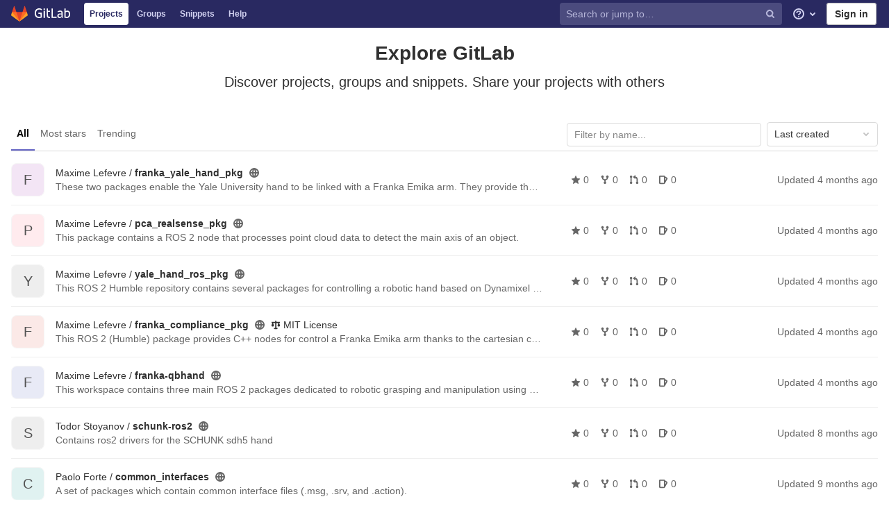

--- FILE ---
content_type: text/html; charset=utf-8
request_url: https://gitsvn-nt.oru.se/explore?sort=created_desc
body_size: 19288
content:
<!DOCTYPE html>
<html class="" lang="en">
<head prefix="og: http://ogp.me/ns#">
<meta charset="utf-8">
<link as="style" href="https://gitsvn-nt.oru.se/assets/application-2cb8d6d6d17f1b1b8492581de92356755b864cbb6e48347a65baa2771a10ae4f.css" rel="preload">
<link as="style" href="https://gitsvn-nt.oru.se/assets/highlight/themes/white-23255bab077a3cc8d17b4b7004aa866e340b0009c7897b509b5d0086710b698f.css" rel="preload">

<meta content="IE=edge" http-equiv="X-UA-Compatible">

<meta content="object" property="og:type">
<meta content="GitLab" property="og:site_name">
<meta content="Projects · Explore" property="og:title">
<meta content="GitLab Community Edition" property="og:description">
<meta content="https://gitsvn-nt.oru.se/assets/gitlab_logo-7ae504fe4f68fdebb3c2034e36621930cd36ea87924c11ff65dbcb8ed50dca58.png" property="og:image">
<meta content="64" property="og:image:width">
<meta content="64" property="og:image:height">
<meta content="https://gitsvn-nt.oru.se/explore?sort=created_desc" property="og:url">
<meta content="summary" property="twitter:card">
<meta content="Projects · Explore" property="twitter:title">
<meta content="GitLab Community Edition" property="twitter:description">
<meta content="https://gitsvn-nt.oru.se/assets/gitlab_logo-7ae504fe4f68fdebb3c2034e36621930cd36ea87924c11ff65dbcb8ed50dca58.png" property="twitter:image">

<title>Projects · Explore · GitLab</title>
<meta content="GitLab Community Edition" name="description">
<link href="https://gitsvn-nt.oru.se/explore/projects" rel="canonical">

<link rel="shortcut icon" type="image/png" href="/assets/favicon-7901bd695fb93edb07975966062049829afb56cf11511236e61bcf425070e36e.png" id="favicon" data-original-href="/assets/favicon-7901bd695fb93edb07975966062049829afb56cf11511236e61bcf425070e36e.png" />
<style>
@keyframes blinking-dot{0%{opacity:1}25%{opacity:0.4}75%{opacity:0.4}100%{opacity:1}}@keyframes blinking-scroll-button{0%{opacity:0.2}50%{opacity:1}100%{opacity:0.2}}@keyframes gl-spinner-rotate{0%{transform:rotate(0)}100%{transform:rotate(360deg)}}body.ui-indigo .navbar-gitlab{background-color:#292961}body.ui-indigo .navbar-gitlab .navbar-collapse{color:#d1d1f0}body.ui-indigo .navbar-gitlab .container-fluid .navbar-toggler{border-left:1px solid #6868b9}body.ui-indigo .navbar-gitlab .container-fluid .navbar-toggler svg{fill:#d1d1f0}body.ui-indigo .navbar-gitlab .navbar-sub-nav>li>a:hover,body.ui-indigo .navbar-gitlab .navbar-sub-nav>li>a:focus,body.ui-indigo .navbar-gitlab .navbar-sub-nav>li>button:hover,body.ui-indigo .navbar-gitlab .navbar-sub-nav>li>button:focus,body.ui-indigo .navbar-gitlab .navbar-nav>li>a:hover,body.ui-indigo .navbar-gitlab .navbar-nav>li>a:focus,body.ui-indigo .navbar-gitlab .navbar-nav>li>button:hover,body.ui-indigo .navbar-gitlab .navbar-nav>li>button:focus{background-color:rgba(209,209,240,0.2)}body.ui-indigo .navbar-gitlab .navbar-sub-nav>li.active>a,body.ui-indigo .navbar-gitlab .navbar-sub-nav>li.active>button,body.ui-indigo .navbar-gitlab .navbar-sub-nav>li.dropdown.show>a,body.ui-indigo .navbar-gitlab .navbar-sub-nav>li.dropdown.show>button,body.ui-indigo .navbar-gitlab .navbar-nav>li.active>a,body.ui-indigo .navbar-gitlab .navbar-nav>li.active>button,body.ui-indigo .navbar-gitlab .navbar-nav>li.dropdown.show>a,body.ui-indigo .navbar-gitlab .navbar-nav>li.dropdown.show>button{color:#292961;background-color:#fff}body.ui-indigo .navbar-gitlab .navbar-sub-nav>li.line-separator,body.ui-indigo .navbar-gitlab .navbar-nav>li.line-separator{border-left:1px solid rgba(209,209,240,0.2)}body.ui-indigo .navbar-gitlab .navbar-sub-nav{color:#d1d1f0}body.ui-indigo .navbar-gitlab .nav>li{color:#d1d1f0}body.ui-indigo .navbar-gitlab .nav>li>a .notification-dot{border:2px solid #292961}body.ui-indigo .navbar-gitlab .nav>li>a.header-help-dropdown-toggle .notification-dot{background-color:#d1d1f0}body.ui-indigo .navbar-gitlab .nav>li>a.header-user-dropdown-toggle .header-user-avatar{border-color:#d1d1f0}@media (min-width: 576px){body.ui-indigo .navbar-gitlab .nav>li>a:hover,body.ui-indigo .navbar-gitlab .nav>li>a:focus{background-color:rgba(209,209,240,0.2)}}body.ui-indigo .navbar-gitlab .nav>li>a:hover svg,body.ui-indigo .navbar-gitlab .nav>li>a:focus svg{fill:currentColor}body.ui-indigo .navbar-gitlab .nav>li>a:hover .notification-dot,body.ui-indigo .navbar-gitlab .nav>li>a:focus .notification-dot{will-change:border-color, background-color;border-color:#4a4a82}body.ui-indigo .navbar-gitlab .nav>li>a:hover.header-help-dropdown-toggle .notification-dot,body.ui-indigo .navbar-gitlab .nav>li>a:focus.header-help-dropdown-toggle .notification-dot{background-color:#fff}body.ui-indigo .navbar-gitlab .nav>li.active>a,body.ui-indigo .navbar-gitlab .nav>li.dropdown.show>a{color:#292961;background-color:#fff}body.ui-indigo .navbar-gitlab .nav>li.active>a:hover svg,body.ui-indigo .navbar-gitlab .nav>li.dropdown.show>a:hover svg{fill:#292961}body.ui-indigo .navbar-gitlab .nav>li.active>a .notification-dot,body.ui-indigo .navbar-gitlab .nav>li.dropdown.show>a .notification-dot{border-color:#fff}body.ui-indigo .navbar-gitlab .nav>li.active>a.header-help-dropdown-toggle .notification-dot,body.ui-indigo .navbar-gitlab .nav>li.dropdown.show>a.header-help-dropdown-toggle .notification-dot{background-color:#292961}body.ui-indigo .navbar-gitlab .nav>li .impersonated-user svg,body.ui-indigo .navbar-gitlab .nav>li .impersonated-user:hover svg{fill:#292961}body.ui-indigo .navbar .title>a:hover,body.ui-indigo .navbar .title>a:focus{background-color:rgba(209,209,240,0.2)}body.ui-indigo .search form{background-color:rgba(209,209,240,0.2)}body.ui-indigo .search form:hover{background-color:rgba(209,209,240,0.3)}body.ui-indigo .search .search-input::-ms-input-placeholder{color:rgba(209,209,240,0.8)}body.ui-indigo .search .search-input::placeholder{color:rgba(209,209,240,0.8)}body.ui-indigo .search .search-input-wrap .search-icon,body.ui-indigo .search .search-input-wrap .clear-icon{fill:rgba(209,209,240,0.8)}body.ui-indigo .search.search-active form{background-color:#fff}body.ui-indigo .search.search-active .search-input-wrap .search-icon{fill:rgba(209,209,240,0.8)}body.ui-indigo .nav-sidebar li.active{box-shadow:inset 4px 0 0 #4b4ba3}body.ui-indigo .nav-sidebar li.active>a{color:#393982}body.ui-indigo .nav-sidebar li.active .nav-icon-container svg{fill:#393982}body.ui-indigo .sidebar-top-level-items>li.active .badge.badge-pill{color:#393982}body.ui-indigo .nav-links li.active a,body.ui-indigo .nav-links li.md-header-tab.active button,body.ui-indigo .nav-links li a.active{border-bottom:2px solid #6666c4}body.ui-indigo .nav-links li.active a .badge.badge-pill,body.ui-indigo .nav-links li.md-header-tab.active button .badge.badge-pill,body.ui-indigo .nav-links li a.active .badge.badge-pill{font-weight:600}body.ui-indigo .emoji-picker-category-active{border-bottom-color:#6666c4}body.ui-indigo .branch-header-title{color:#4b4ba3}body.ui-indigo .ide-sidebar-link.active{color:#4b4ba3;box-shadow:inset 3px 0 #4b4ba3}body.ui-indigo .ide-sidebar-link.active.is-right{box-shadow:inset -3px 0 #4b4ba3}

*,*::before,*::after{box-sizing:border-box}html{font-family:sans-serif;line-height:1.15}header,nav,section{display:block}body{margin:0;font-family:-apple-system, BlinkMacSystemFont, "Segoe UI", Roboto, "Noto Sans", Ubuntu, Cantarell, "Helvetica Neue", sans-serif, "Apple Color Emoji", "Segoe UI Emoji", "Segoe UI Symbol", "Noto Color Emoji";font-size:1rem;font-weight:400;line-height:1.5;color:#303030;text-align:left;background-color:#fff}h1,h2,h3{margin-top:0;margin-bottom:0.25rem}p{margin-top:0;margin-bottom:1rem}ul{margin-top:0;margin-bottom:1rem}ul ul{margin-bottom:0}strong{font-weight:bolder}sub{position:relative;font-size:75%;line-height:0;vertical-align:baseline}sub{bottom:-.25em}a{color:#007bff;text-decoration:none;background-color:transparent}a:not([href]){color:inherit;text-decoration:none}pre,code{font-family:"Menlo", "DejaVu Sans Mono", "Liberation Mono", "Consolas", "Ubuntu Mono", "Courier New", "andale mono", "lucida console", monospace;font-size:1em}pre{margin-top:0;margin-bottom:1rem;overflow:auto}img{vertical-align:middle;border-style:none}svg{overflow:hidden;vertical-align:middle}table{border-collapse:collapse}th{text-align:inherit}button{border-radius:0}input,button,textarea{margin:0;font-family:inherit;font-size:inherit;line-height:inherit}button,input{overflow:visible}button{text-transform:none}button:not(:disabled),[type="button"]:not(:disabled),[type="reset"]:not(:disabled){cursor:pointer}button::-moz-focus-inner,[type="button"]::-moz-focus-inner,[type="reset"]::-moz-focus-inner{padding:0;border-style:none}textarea{overflow:auto;resize:vertical}[type="search"]{outline-offset:-2px}summary{display:list-item;cursor:pointer}template{display:none}[hidden]{display:none !important}h1,h2,h3,.h1,.h2,.h3{margin-bottom:0.25rem;font-weight:600;line-height:1.2;color:#303030}h1,.h1{font-size:2.1875rem}h2,.h2{font-size:1.75rem}h3,.h3{font-size:1.53125rem}.list-unstyled{padding-left:0;list-style:none}code{font-size:90%;color:#1f1f1f;word-wrap:break-word}a>code{color:inherit}pre{display:block;font-size:90%;color:#303030}pre code{font-size:inherit;color:inherit;word-break:normal}.container{width:100%;padding-right:15px;padding-left:15px;margin-right:auto;margin-left:auto}@media (min-width: 576px){.container{max-width:540px}}@media (min-width: 768px){.container{max-width:720px}}@media (min-width: 992px){.container{max-width:960px}}@media (min-width: 1200px){.container{max-width:1140px}}.container-fluid{width:100%;padding-right:15px;padding-left:15px;margin-right:auto;margin-left:auto}@media (min-width: 576px){.container{max-width:540px}}@media (min-width: 768px){.container{max-width:720px}}@media (min-width: 992px){.container{max-width:960px}}@media (min-width: 1200px){.container{max-width:1140px}}.row{display:flex;flex-wrap:wrap;margin-right:-15px;margin-left:-15px}.table{width:100%;margin-bottom:0.5rem;color:#303030}.table th,.table td{padding:0.75rem;vertical-align:top;border-top:1px solid #dbdbdb}.search form{display:block;width:100%;height:34px;padding:0.375rem 0.75rem;font-size:0.875rem;font-weight:400;line-height:1.5;color:#303030;background-color:#fff;background-clip:padding-box;border:1px solid #dbdbdb;border-radius:0.25rem}.search form:-moz-focusring{color:transparent;text-shadow:0 0 0 #303030}.search form::-ms-input-placeholder{color:#5e5e5e;opacity:1}.search form::placeholder{color:#5e5e5e;opacity:1}.search form:disabled{background-color:#fafafa;opacity:1}.form-inline{display:flex;flex-flow:row wrap;align-items:center}@media (min-width: 576px){.form-inline .search form,.search .form-inline form{display:inline-block;width:auto;vertical-align:middle}}.btn{display:inline-block;font-weight:400;color:#303030;text-align:center;vertical-align:middle;cursor:pointer;-webkit-user-select:none;-moz-user-select:none;-ms-user-select:none;user-select:none;background-color:transparent;border:1px solid transparent;padding:0.375rem 0.75rem;font-size:1rem;line-height:20px;border-radius:0.25rem}.btn.disabled,.btn:disabled{opacity:0.65}a.btn.disabled{pointer-events:none}.collapse:not(.show){display:none}.dropdown{position:relative}.dropdown-menu-toggle{white-space:nowrap}.dropdown-menu-toggle::after{display:inline-block;margin-left:0.255em;vertical-align:0.255em;content:"";border-top:0.3em solid;border-right:0.3em solid transparent;border-bottom:0;border-left:0.3em solid transparent}.dropdown-menu-toggle:empty::after{margin-left:0}.dropdown-menu{position:absolute;top:100%;left:0;z-index:1000;display:none;float:left;min-width:10rem;padding:0.5rem 0;margin:0.125rem 0 0;font-size:1rem;color:#303030;text-align:left;list-style:none;background-color:#fff;background-clip:padding-box;border:1px solid rgba(0,0,0,0.15);border-radius:0.25rem}.dropdown-menu-right{right:0;left:auto}.divider{height:0;margin:4px 0;overflow:hidden;border-top:1px solid #dbdbdb}.dropdown-menu.show{display:block}.nav{display:flex;flex-wrap:wrap;padding-left:0;margin-bottom:0;list-style:none}.navbar{position:relative;display:flex;flex-wrap:wrap;align-items:center;justify-content:space-between;padding:0.25rem 0.5rem}.navbar .container,.navbar .container-fluid{display:flex;flex-wrap:wrap;align-items:center;justify-content:space-between}.navbar-nav{display:flex;flex-direction:column;padding-left:0;margin-bottom:0;list-style:none}.navbar-nav .dropdown-menu{position:static;float:none}.navbar-collapse{flex-basis:100%;flex-grow:1;align-items:center}.navbar-toggler{padding:0.25rem 0.75rem;font-size:1.25rem;line-height:1;background-color:transparent;border:1px solid transparent;border-radius:0.25rem}@media (max-width: 575.98px){.navbar-expand-sm>.container,.navbar-expand-sm>.container-fluid{padding-right:0;padding-left:0}}@media (min-width: 576px){.navbar-expand-sm{flex-flow:row nowrap;justify-content:flex-start}.navbar-expand-sm .navbar-nav{flex-direction:row}.navbar-expand-sm .navbar-nav .dropdown-menu{position:absolute}.navbar-expand-sm>.container,.navbar-expand-sm>.container-fluid{flex-wrap:nowrap}.navbar-expand-sm .navbar-collapse{display:flex !important;flex-basis:auto}.navbar-expand-sm .navbar-toggler{display:none}}.card{position:relative;display:flex;flex-direction:column;min-width:0;word-wrap:break-word;background-color:#fff;background-clip:border-box;border:1px solid #dbdbdb;border-radius:0.25rem}.badge{display:inline-block;padding:0.25em 0.4em;font-size:75%;font-weight:600;line-height:1;text-align:center;white-space:nowrap;vertical-align:baseline;border-radius:0.25rem}.badge:empty{display:none}.btn .badge{position:relative;top:-1px}.badge-pill{padding-right:0.6em;padding-left:0.6em;border-radius:10rem}.media{display:flex;align-items:flex-start}.close{float:right;font-size:1.5rem;font-weight:600;line-height:1;color:#000;text-shadow:0 1px 0 #fff;opacity:.5}button.close{padding:0;background-color:transparent;border:0;-webkit-appearance:none;-moz-appearance:none;appearance:none}a.close.disabled{pointer-events:none}.modal-dialog{position:relative;width:auto;margin:0.5rem;pointer-events:none}@media (min-width: 576px){.modal-dialog{max-width:500px;margin:1.75rem auto}}.bg-transparent{background-color:transparent !important}.border{border:1px solid #dbdbdb !important}.border-top{border-top:1px solid #dbdbdb !important}.border-right{border-right:1px solid #dbdbdb !important}.border-bottom{border-bottom:1px solid #dbdbdb !important}.border-left{border-left:1px solid #dbdbdb !important}.rounded{border-radius:0.25rem !important}.clearfix::after{display:block;clear:both;content:""}.d-none{display:none !important}.d-inline-block{display:inline-block !important}.d-block{display:block !important}@media (min-width: 576px){.d-sm-none{display:none !important}}@media (min-width: 768px){.d-md-block{display:block !important}}@media (min-width: 992px){.d-lg-none{display:none !important}.d-lg-block{display:block !important}}@media (min-width: 1200px){.d-xl-block{display:block !important}}.flex-wrap{flex-wrap:wrap !important}.float-right{float:right !important}.sr-only{position:absolute;width:1px;height:1px;padding:0;margin:-1px;overflow:hidden;clip:rect(0, 0, 0, 0);white-space:nowrap;border:0}.m-auto{margin:auto !important}.text-nowrap{white-space:nowrap !important}.visible{visibility:visible !important}.search form.focus{color:#303030;background-color:#fff;border-color:#80bdff;outline:0;box-shadow:0 0 0 0.2rem rgba(0,123,255,0.25)}.gl-badge{display:inline-flex;align-items:center;font-size:0.75rem;font-weight:400;line-height:1rem;padding-top:0.25rem;padding-bottom:0.25rem;padding-left:0.5rem;padding-right:0.5rem;outline:none}body,.search form,.search form{font-size:0.875rem}button,html [type='button'],[type='reset'],[role='button']{cursor:pointer}h1,.h1,h2,.h2,h3,.h3{margin-top:20px;margin-bottom:10px}input[type='file']{line-height:1}strong{font-weight:bold}a{color:#1068bf}code{padding:2px 4px;color:#1f1f1f;background-color:#f0f0f0;border-radius:4px}.code>code{background-color:inherit;padding:unset}table{border-spacing:0}.hidden{display:none !important;visibility:hidden !important}.hide{display:none}.dropdown-menu-toggle::after{display:none}.badge:not(.gl-badge){padding:4px 5px;font-size:12px;font-style:normal;font-weight:400;display:inline-block}pre code{white-space:pre-wrap}.toggle-sidebar-button .collapse-text,.toggle-sidebar-button .icon-chevron-double-lg-left,.toggle-sidebar-button .icon-chevron-double-lg-right{color:#666}svg{vertical-align:baseline}html{overflow-y:scroll}body{-webkit-text-decoration-skip:ink;text-decoration-skip:ink}.content-wrapper{margin-top:40px;padding-bottom:100px}.container{padding-top:0;z-index:5}.container .content{margin:0}@media (max-width: 575.98px){.container .content{margin-top:20px}}@media (max-width: 575.98px){.container .container .title{padding-left:15px !important}}.btn{border-radius:4px;font-size:0.875rem;font-weight:400;padding:6px 10px;background-color:#fff;border-color:#dbdbdb;color:#303030;color:#303030;white-space:nowrap}.btn:active,.btn.active{background-color:#eaeaea;border-color:#e3e3e3;color:#303030}.btn svg{height:15px;width:15px}.btn svg:not(:last-child),.btn .fa:not(:last-child){margin-right:5px}.badge.badge-pill:not(.gl-badge){font-weight:400;background-color:rgba(0,0,0,0.07);color:#525252;vertical-align:baseline}.hint{font-style:italic;color:#bfbfbf}.bold{font-weight:600}pre.wrap{word-break:break-word;white-space:pre-wrap}table a code{position:relative;top:-2px;margin-right:3px}.loading{margin:20px auto;height:40px;color:#525252;font-size:32px;text-align:center}.highlight{text-shadow:none}.chart{overflow:hidden;height:220px}.break-word{word-wrap:break-word}.center{text-align:center}.block{display:block}.flex{display:flex}.flex-grow{flex-grow:1}.dropdown{position:relative}.show.dropdown .dropdown-menu{transform:translateY(0);display:block;min-height:40px;max-height:312px;overflow-y:auto}@media (max-width: 575.98px){.show.dropdown .dropdown-menu{width:100%}}.show.dropdown .dropdown-menu-toggle,.show.dropdown .dropdown-menu-toggle{border-color:#c4c4c4}.show.dropdown [data-toggle='dropdown']{outline:0}.search-input-container .dropdown-menu{margin-top:11px}.dropdown-menu-toggle{padding:6px 8px 6px 10px;background-color:#fff;color:#303030;font-size:14px;text-align:left;border:1px solid #dbdbdb;border-radius:0.25rem;white-space:nowrap}.no-outline.dropdown-menu-toggle{outline:0}.dropdown-menu-toggle .fa{color:#c4c4c4}.dropdown-menu-toggle{padding-right:25px;position:relative;width:160px;text-overflow:ellipsis;overflow:hidden}.dropdown-menu-toggle .fa{position:absolute}.dropdown-menu{display:none;position:absolute;width:auto;top:100%;z-index:300;min-width:240px;max-width:500px;margin-top:4px;margin-bottom:24px;font-size:14px;font-weight:400;padding:8px 0;background-color:#fff;border:1px solid #dbdbdb;border-radius:0.25rem;box-shadow:0 2px 4px rgba(0,0,0,0.1)}.dropdown-menu ul{margin:0;padding:0}.dropdown-menu li{display:block;text-align:left;list-style:none;padding:0 1px}.dropdown-menu li>a,.dropdown-menu li button{background:transparent;border:0;border-radius:0;box-shadow:none;display:block;font-weight:400;position:relative;padding:8px 12px;color:#303030;line-height:16px;white-space:normal;overflow:hidden;text-align:left;width:100%}.dropdown-menu .divider{height:1px;margin:0.25rem 0;padding:0;background-color:#dbdbdb}.dropdown-menu .badge.badge-pill+span:not(.badge):not(.badge-pill){margin-right:40px}.dropdown-select{width:300px}@media (max-width: 767.98px){.dropdown-select{width:100%}}.dropdown-content{max-height:252px;overflow-y:auto}.dropdown-loading{position:absolute;top:0;right:0;bottom:0;left:0;display:none;z-index:9;background-color:rgba(255,255,255,0.6);font-size:28px}.dropdown-loading .fa{position:absolute;top:50%;left:50%;margin-top:-14px;margin-left:-14px}@media (max-width: 575.98px){.navbar-gitlab li.dropdown{position:static}header.navbar-gitlab .dropdown .dropdown-menu{width:100%;min-width:100%}}@media (max-width: 767.98px){.dropdown-menu-toggle{width:100%}}textarea{resize:vertical}input{border-radius:0.25rem;color:#303030;background-color:#fff}.search form{border-radius:4px;padding:6px 10px}.search form::-ms-input-placeholder{color:#868686}.search form::placeholder{color:#868686}.navbar-gitlab{padding:0 16px;z-index:1000;margin-bottom:0;min-height:40px;border:0;border-bottom:1px solid #dbdbdb;position:fixed;top:0;left:0;right:0;border-radius:0}.navbar-gitlab .logo-text{line-height:initial}.navbar-gitlab .logo-text svg{width:55px;height:14px;margin:0;fill:#fff}.navbar-gitlab .close-icon{display:none}.navbar-gitlab .header-content{width:100%;display:flex;justify-content:space-between;position:relative;min-height:40px;padding-left:0}.navbar-gitlab .header-content .title-container{display:flex;align-items:stretch;flex:1 1 auto;padding-top:0;overflow:visible}.navbar-gitlab .header-content .title{padding-right:0;color:currentColor;display:flex;position:relative;margin:0;font-size:18px;vertical-align:top;white-space:nowrap}.navbar-gitlab .header-content .title img{height:28px}.navbar-gitlab .header-content .title img+.logo-text{margin-left:8px}.navbar-gitlab .header-content .title.wrap{white-space:normal}.navbar-gitlab .header-content .title a{display:flex;align-items:center;padding:2px 8px;margin:5px 2px 5px -8px;border-radius:4px}.navbar-gitlab .header-content .dropdown.open>a{border-bottom-color:#fff}.navbar-gitlab .header-content .navbar-collapse>ul.nav>li:not(.d-none){margin:0 2px}.navbar-gitlab .navbar-collapse{flex:0 0 auto;border-top:0;padding:0}@media (max-width: 575.98px){.navbar-gitlab .navbar-collapse{flex:1 1 auto}}.navbar-gitlab .navbar-collapse .nav{flex-wrap:nowrap}@media (max-width: 575.98px){.navbar-gitlab .navbar-collapse .nav>li:not(.d-none) a{margin-left:0}}.navbar-gitlab .container-fluid{padding:0}.navbar-gitlab .container-fluid .user-counter svg{margin-right:3px}.navbar-gitlab .container-fluid .navbar-toggler{position:relative;right:-10px;border-radius:0;min-width:45px;padding:0;margin:8px -7px 8px 0;font-size:14px;text-align:center;color:currentColor}@media (max-width: 575.98px){.navbar-gitlab .container-fluid .navbar-nav{display:flex;padding-right:10px;flex-direction:row}}.navbar-gitlab .container-fluid .navbar-nav li .badge.badge-pill{box-shadow:none;font-weight:600}@media (max-width: 575.98px){.navbar-gitlab .container-fluid .nav>li.header-user{padding-left:10px}}.navbar-gitlab .container-fluid .nav>li>a{will-change:color;margin:4px 0;padding:6px 8px;height:32px}@media (max-width: 575.98px){.navbar-gitlab .container-fluid .nav>li>a{padding:0}}.navbar-gitlab .container-fluid .nav>li>a.header-user-dropdown-toggle{margin-left:2px}.navbar-gitlab .container-fluid .nav>li>a.header-user-dropdown-toggle .header-user-avatar{margin-right:0}.navbar-gitlab .container-fluid .nav>li .header-new-dropdown-toggle{margin-right:0}.navbar-sub-nav>li>a,.navbar-sub-nav>li>button,.navbar-nav>li>a,.navbar-nav>li>button{display:flex;align-items:center;justify-content:center;padding:6px 8px;margin:4px 2px;font-size:12px;color:currentColor;border-radius:4px;height:32px;font-weight:600}.navbar-sub-nav>li>button,.navbar-nav>li>button{background:transparent;border:0}.navbar-sub-nav .dropdown-menu,.navbar-nav .dropdown-menu{position:absolute}.navbar-sub-nav{display:flex;margin:0 0 0 6px}.caret-down,.btn .caret-down{top:0;height:11px;width:11px;margin-left:4px;fill:currentColor}.header-user .dropdown-menu,.header-new .dropdown-menu{margin-top:4px}.btn-sign-in{background-color:#ebebfa;color:#292961;font-weight:600;line-height:18px;margin:4px 0 4px 2px}.title-container .badge.badge-pill:not(.merge-request-badge),.navbar-nav .badge.badge-pill:not(.merge-request-badge){position:inherit;font-weight:400;margin-left:-6px;font-size:11px;color:#fff;padding:0 5px;line-height:12px;border-radius:7px;box-shadow:0 1px 0 rgba(76,78,84,0.2)}.title-container .badge.badge-pill.green-badge,.navbar-nav .badge.badge-pill.green-badge{background-color:#108548}.title-container .badge.badge-pill.merge-requests-count,.navbar-nav .badge.badge-pill.merge-requests-count{background-color:#de7e00}.title-container .badge.badge-pill.todos-count,.navbar-nav .badge.badge-pill.todos-count{background-color:#1f75cb}.title-container .canary-badge .badge,.navbar-nav .canary-badge .badge{font-size:12px;line-height:16px;padding:0 0.5rem}@media (max-width: 575.98px){.navbar-gitlab .container-fluid{font-size:18px}.navbar-gitlab .container-fluid .navbar-nav{table-layout:fixed;width:100%;margin:0;text-align:right}.navbar-gitlab .container-fluid .navbar-collapse{margin-left:-8px;margin-right:-10px}.navbar-gitlab .container-fluid .navbar-collapse .nav>li:not(.d-none){flex:1}.header-user-dropdown-toggle{text-align:center}.header-user-avatar{float:none}}.header-user.show .dropdown-menu{margin-top:4px;color:#303030;left:auto;max-height:445px}.header-user.show .dropdown-menu svg{vertical-align:text-top}.header-user-avatar{float:left;margin-right:5px;border-radius:50%;border:1px solid #f5f5f5}.media{display:flex;align-items:flex-start}.card{margin-bottom:16px}.content-wrapper{width:100%}.content-wrapper .container-fluid{padding:0 16px}@media (min-width: 768px){.page-with-contextual-sidebar{padding-left:50px}}@media (min-width: 1200px){.page-with-contextual-sidebar{padding-left:220px}}.context-header{position:relative;margin-right:2px;width:220px}.context-header>a,.context-header>button{font-weight:600;display:flex;width:100%;align-items:center;padding:10px 16px 10px 10px;color:#303030;background-color:transparent;border:0;text-align:left}.context-header .avatar-container{flex:0 0 40px;background-color:#fff}.context-header .sidebar-context-title{overflow:hidden;text-overflow:ellipsis}.context-header .sidebar-context-title.text-secondary{font-weight:normal;font-size:0.8em}.nav-sidebar{position:fixed;z-index:600;width:220px;top:40px;bottom:0;left:0;background-color:#fafafa;box-shadow:inset -1px 0 0 #dbdbdb;transform:translate3d(0, 0, 0)}@media (min-width: 576px) and (max-width: 576px){.nav-sidebar:not(.sidebar-collapsed-desktop){box-shadow:inset -1px 0 0 #dbdbdb,2px 1px 3px rgba(0,0,0,0.1)}}.nav-sidebar.sidebar-collapsed-desktop{width:50px}.nav-sidebar.sidebar-collapsed-desktop .nav-sidebar-inner-scroll{overflow-x:hidden}.nav-sidebar.sidebar-collapsed-desktop .badge.badge-pill:not(.fly-out-badge),.nav-sidebar.sidebar-collapsed-desktop .sidebar-context-title,.nav-sidebar.sidebar-collapsed-desktop .nav-item-name{border:0;clip:rect(0, 0, 0, 0);height:1px;margin:-1px;overflow:hidden;padding:0;position:absolute;white-space:nowrap;width:1px}.nav-sidebar.sidebar-collapsed-desktop .sidebar-top-level-items>li>a{min-height:45px}.nav-sidebar.sidebar-collapsed-desktop .fly-out-top-item{display:block}.nav-sidebar.sidebar-collapsed-desktop .avatar-container{margin:0 auto}.nav-sidebar.sidebar-expanded-mobile{left:0}.nav-sidebar a{text-decoration:none}.nav-sidebar ul{padding-left:0;list-style:none}.nav-sidebar li{white-space:nowrap}.nav-sidebar li a{display:flex;align-items:center;padding:12px 16px;color:#666}.nav-sidebar li .nav-item-name{flex:1}.nav-sidebar li.active>a{font-weight:600}@media (max-width: 767.98px){.nav-sidebar{left:-220px}}.nav-sidebar .nav-icon-container{display:flex;margin-right:8px}.nav-sidebar .fly-out-top-item{display:none}.nav-sidebar svg{height:16px;width:16px}@media (min-width: 768px) and (max-width: 1199px){.nav-sidebar:not(.sidebar-expanded-mobile){width:50px}.nav-sidebar:not(.sidebar-expanded-mobile) .nav-sidebar-inner-scroll{overflow-x:hidden}.nav-sidebar:not(.sidebar-expanded-mobile) .badge.badge-pill:not(.fly-out-badge),.nav-sidebar:not(.sidebar-expanded-mobile) .sidebar-context-title,.nav-sidebar:not(.sidebar-expanded-mobile) .nav-item-name{border:0;clip:rect(0, 0, 0, 0);height:1px;margin:-1px;overflow:hidden;padding:0;position:absolute;white-space:nowrap;width:1px}.nav-sidebar:not(.sidebar-expanded-mobile) .sidebar-top-level-items>li>a{min-height:45px}.nav-sidebar:not(.sidebar-expanded-mobile) .fly-out-top-item{display:block}.nav-sidebar:not(.sidebar-expanded-mobile) .avatar-container{margin:0 auto}.nav-sidebar:not(.sidebar-expanded-mobile) .context-header{height:60px;width:50px}.nav-sidebar:not(.sidebar-expanded-mobile) .context-header a{padding:10px 4px}.nav-sidebar:not(.sidebar-expanded-mobile) .sidebar-top-level-items>li .sidebar-sub-level-items:not(.flyout-list){display:none}.nav-sidebar:not(.sidebar-expanded-mobile) .nav-icon-container{margin-right:0}.nav-sidebar:not(.sidebar-expanded-mobile) .toggle-sidebar-button{padding:16px;width:49px}.nav-sidebar:not(.sidebar-expanded-mobile) .toggle-sidebar-button .collapse-text,.nav-sidebar:not(.sidebar-expanded-mobile) .toggle-sidebar-button .icon-chevron-double-lg-left{display:none}.nav-sidebar:not(.sidebar-expanded-mobile) .toggle-sidebar-button .icon-chevron-double-lg-right{display:block;margin:0}}.nav-sidebar-inner-scroll{height:100%;width:100%;overflow:auto}.sidebar-sub-level-items{display:none;padding-bottom:8px}.sidebar-sub-level-items>li a{padding:8px 16px 8px 40px}.sidebar-top-level-items{margin-bottom:60px}@media (min-width: 576px){.sidebar-top-level-items>li>a{margin-right:1px}}.sidebar-top-level-items>li .badge.badge-pill{background-color:rgba(0,0,0,0.08);color:#666}.sidebar-top-level-items>li.active{background:rgba(0,0,0,0.04)}.sidebar-top-level-items>li.active>a{margin-left:4px;padding-left:12px}.sidebar-top-level-items>li.active .badge.badge-pill{font-weight:600}.sidebar-top-level-items>li.active .sidebar-sub-level-items:not(.is-fly-out-only){display:block}.toggle-sidebar-button,.close-nav-button{width:219px;position:fixed;height:48px;bottom:0;padding:0 16px;background-color:#fafafa;border:0;border-top:1px solid #dbdbdb;color:#666;display:flex;align-items:center}.toggle-sidebar-button svg,.close-nav-button svg{margin-right:8px}.toggle-sidebar-button .icon-chevron-double-lg-right,.close-nav-button .icon-chevron-double-lg-right{display:none}.collapse-text{white-space:nowrap;overflow:hidden}.sidebar-collapsed-desktop .context-header{height:60px;width:50px}.sidebar-collapsed-desktop .context-header a{padding:10px 4px}.sidebar-collapsed-desktop .sidebar-top-level-items>li .sidebar-sub-level-items:not(.flyout-list){display:none}.sidebar-collapsed-desktop .nav-icon-container{margin-right:0}.sidebar-collapsed-desktop .toggle-sidebar-button{padding:16px;width:49px}.sidebar-collapsed-desktop .toggle-sidebar-button .collapse-text,.sidebar-collapsed-desktop .toggle-sidebar-button .icon-chevron-double-lg-left{display:none}.sidebar-collapsed-desktop .toggle-sidebar-button .icon-chevron-double-lg-right{display:block;margin:0}.fly-out-top-item>a{display:flex}.fly-out-top-item .fly-out-badge{margin-left:8px}.fly-out-top-item-name{flex:1}.close-nav-button{display:none}@media (max-width: 767.98px){.close-nav-button{display:flex}.toggle-sidebar-button{display:none}}table.table{margin-bottom:16px}table.table .dropdown-menu a{text-decoration:none}table.table .success,table.table .info{color:#fff}table.table .success a:not(.btn),table.table .info a:not(.btn){text-decoration:underline;color:#fff}pre{font-family:"Menlo", "DejaVu Sans Mono", "Liberation Mono", "Consolas", "Ubuntu Mono", "Courier New", "andale mono", "lucida console", monospace;display:block;padding:8px 12px;margin:0 0 8px;font-size:13px;word-break:break-all;word-wrap:break-word;color:#303030;background-color:#fafafa;border:1px solid #dbdbdb;border-radius:2px}.monospace{font-family:"Menlo", "DejaVu Sans Mono", "Liberation Mono", "Consolas", "Ubuntu Mono", "Courier New", "andale mono", "lucida console", monospace}input::-moz-placeholder,textarea::-moz-placeholder{color:#868686;opacity:1}input::-ms-input-placeholder,textarea::-ms-input-placeholder{color:#868686}input:-ms-input-placeholder,textarea:-ms-input-placeholder{color:#868686}svg{fill:currentColor}svg.s12{width:12px;height:12px}svg.s16{width:16px;height:16px}svg.s18{width:18px;height:18px}svg.s12{vertical-align:-1px}svg.s16{vertical-align:-3px}.sr-only{position:absolute;width:1px;height:1px;padding:0;margin:-1px;overflow:hidden;clip:rect(0, 0, 0, 0);border:0}table.code{width:100%;font-family:"Menlo", "DejaVu Sans Mono", "Liberation Mono", "Consolas", "Ubuntu Mono", "Courier New", "andale mono", "lucida console", monospace;border:0;border-collapse:separate;margin:0;padding:0;table-layout:fixed;border-radius:0 0 4px 4px}.frame .badge.badge-pill{position:absolute;background-color:#428fdc;color:#fff;border:#fff 1px solid;min-height:16px;padding:5px 8px;border-radius:12px}.frame .badge.badge-pill{transform:translate(-50%, -50%)}.color-label{padding:0 0.5rem;line-height:16px;border-radius:100px;color:#fff}.label-link{display:inline-flex;vertical-align:text-bottom}.milestones{padding:8px;margin-top:8px;border-radius:4px;background-color:#dbdbdb}.search{margin:0 8px}.search form{margin:0;padding:4px;width:200px;line-height:24px;height:32px;border:0;border-radius:4px}@media (min-width: 1200px){.search form{width:320px}}.search .search-input{border:0;font-size:14px;padding:0 20px 0 0;margin-left:5px;line-height:25px;width:98%;color:#fff;background:none}.search .search-input-container{display:flex;position:relative}.search .search-input-wrap{width:100%}.search .search-input-wrap .search-icon,.search .search-input-wrap .clear-icon{position:absolute;right:5px;top:4px}.search .search-input-wrap .search-icon{-moz-user-select:none;-webkit-user-select:none;-ms-user-select:none;user-select:none}.search .search-input-wrap .clear-icon{display:none}.search .search-input-wrap .dropdown{position:static}.search .search-input-wrap .dropdown-menu{left:-5px;max-height:400px;overflow:auto}@media (min-width: 1200px){.search .search-input-wrap .dropdown-menu{width:320px}}.search .search-input-wrap .dropdown-content{max-height:382px}.settings{border-top:1px solid #dbdbdb}.settings:first-of-type{margin-top:10px;border:0}.settings+div .settings:first-of-type{margin-top:0;border-top:1px solid #dbdbdb}.avatar,.avatar-container{float:left;margin-right:16px;border-radius:50%;border:1px solid #f5f5f5}.s16.avatar,.s16.avatar-container{width:16px;height:16px;margin-right:8px}.s18.avatar,.s18.avatar-container{width:18px;height:18px;margin-right:8px}.s40.avatar,.s40.avatar-container{width:40px;height:40px;margin-right:8px}.avatar{transition-property:none;width:40px;height:40px;padding:0;background:#fdfdfd;overflow:hidden;border-color:rgba(0,0,0,0.1)}.avatar.center{font-size:14px;line-height:1.8em;text-align:center}.avatar.avatar-tile{border-radius:0;border:0}.avatar-container{overflow:hidden;display:flex}.avatar-container a{width:100%;height:100%;display:flex;text-decoration:none}.avatar-container .avatar{border-radius:0;border:0;height:auto;width:100%;margin:0;align-self:center}.avatar-container.s40{min-width:40px;min-height:40px}.rect-avatar{border-radius:2px}.rect-avatar.s16{border-radius:2px}.rect-avatar.s18{border-radius:2px}.rect-avatar.s40{border-radius:4px}.tab-width-8{-moz-tab-size:8;tab-size:8}.gl-sr-only{border:0;clip:rect(0, 0, 0, 0);height:1px;margin:-1px;overflow:hidden;padding:0;position:absolute;white-space:nowrap;width:1px}.gl-ml-3{margin-left:0.5rem}.content-wrapper>.alert-wrapper,#content-body,.modal-dialog{display:block}.content-wrapper>.alert-wrapper,#content-body,.modal-dialog{display:none}

</style>

<link rel="stylesheet" media="print" href="/assets/application-2cb8d6d6d17f1b1b8492581de92356755b864cbb6e48347a65baa2771a10ae4f.css" />

<link rel="stylesheet" media="print" href="/assets/application_utilities-347ed6255ee2886ac1af88a725fccf5a9211e7a193e52c747967e31ccfd7427c.css" />


<link rel="stylesheet" media="print" href="/assets/highlight/themes/white-23255bab077a3cc8d17b4b7004aa866e340b0009c7897b509b5d0086710b698f.css" />
<script>
//<![CDATA[
document.querySelectorAll('link[media="print"]').forEach(linkTag => {
  linkTag.setAttribute('data-startupcss', 'loading');
  const startupLinkLoadedEvent = new CustomEvent('CSSStartupLinkLoaded');
  linkTag.addEventListener('load',function(){this.media='all';this.setAttribute('data-startupcss', 'loaded');document.dispatchEvent(startupLinkLoadedEvent);},{once: true});
})

//]]>
</script>


<script>
//<![CDATA[
window.gon={};gon.api_version="v4";gon.default_avatar_url="https://gitsvn-nt.oru.se/assets/no_avatar-849f9c04a3a0d0cea2424ae97b27447dc64a7dbfae83c036c45b403392f0e8ba.png";gon.max_file_size=10;gon.asset_host=null;gon.webpack_public_path="/assets/webpack/";gon.relative_url_root="";gon.user_color_scheme="white";gon.markdown_surround_selection=null;gon.gitlab_url="https://gitsvn-nt.oru.se";gon.revision="6614e1562c6";gon.gitlab_logo="/assets/gitlab_logo-7ae504fe4f68fdebb3c2034e36621930cd36ea87924c11ff65dbcb8ed50dca58.png";gon.sprite_icons="/assets/icons-6d7d4be41eac996c72b30eac2f28399ac8c6eda840a6fe8762fc1b84b30d5a2d.svg";gon.sprite_file_icons="/assets/file_icons-c13caf2f3ca00cc2c02b11d373ac288c200b9b4dcddbb52a5027dc07b3eece19.svg";gon.emoji_sprites_css_path="/assets/emoji_sprites-3825d771ad697b27553bcece6c17a12969dd7407cf0fe3897aad012efc0bf827.css";gon.select2_css_path="/assets/lazy_bundles/select2-718700608a42cbeb8139cf2277773fe17c47e05624e5a773f3509fca1408a56d.css";gon.test_env=false;gon.disable_animations=null;gon.suggested_label_colors={"#009966":"Green-cyan","#8fbc8f":"Dark sea green","#3cb371":"Medium sea green","#00b140":"Green screen","#013220":"Dark green","#6699cc":"Blue-gray","#0000ff":"Blue","#e6e6fa":"Lavendar","#9400d3":"Dark violet","#330066":"Deep violet","#808080":"Gray","#36454f":"Charcoal grey","#f7e7ce":"Champagne","#c21e56":"Rose red","#cc338b":"Magenta-pink","#dc143c":"Crimson","#ff0000":"Red","#cd5b45":"Dark coral","#eee600":"Titanium yellow","#ed9121":"Carrot orange","#c39953":"Aztec Gold"};gon.first_day_of_week=0;gon.ee=false;gon.dot_com=false;gon.features={"snippetsBinaryBlob":false,"usageDataApi":true,"securityAutoFix":false};
//]]>
</script>




<script src="/assets/webpack/runtime.dcb36a00.bundle.js" defer="defer"></script>
<script src="/assets/webpack/main.d5b0c547.chunk.js" defer="defer"></script>
<script src="/assets/webpack/pages.explore.projects.b84dde1e.chunk.js" defer="defer"></script>

<meta name="csrf-param" content="authenticity_token" />
<meta name="csrf-token" content="JhoNfXpN2nIHcPZIMJ4/rXqgX/DYqhUQVuCS6Gi6HMIQWvEVfOwXFrt6gMPPUT5OdmSsp1TzcSbOJYRi/rvTJQ==" />

<meta name="action-cable-url" content="/-/cable" />
<meta content="width=device-width, initial-scale=1, maximum-scale=1" name="viewport">
<meta content="#474D57" name="theme-color">
<link rel="apple-touch-icon" type="image/x-icon" href="/assets/touch-icon-iphone-5a9cee0e8a51212e70b90c87c12f382c428870c0ff67d1eb034d884b78d2dae7.png" />
<link rel="apple-touch-icon" type="image/x-icon" href="/assets/touch-icon-ipad-a6eec6aeb9da138e507593b464fdac213047e49d3093fc30e90d9a995df83ba3.png" sizes="76x76" />
<link rel="apple-touch-icon" type="image/x-icon" href="/assets/touch-icon-iphone-retina-72e2aadf86513a56e050e7f0f2355deaa19cc17ed97bbe5147847f2748e5a3e3.png" sizes="120x120" />
<link rel="apple-touch-icon" type="image/x-icon" href="/assets/touch-icon-ipad-retina-8ebe416f5313483d9c1bc772b5bbe03ecad52a54eba443e5215a22caed2a16a2.png" sizes="152x152" />
<link color="rgb(226, 67, 41)" href="/assets/logo-d36b5212042cebc89b96df4bf6ac24e43db316143e89926c0db839ff694d2de4.svg" rel="mask-icon">
<link href="/search/opensearch.xml" rel="search" title="Search GitLab" type="application/opensearchdescription+xml">
<meta content="/assets/msapplication-tile-1196ec67452f618d39cdd85e2e3a542f76574c071051ae7effbfde01710eb17d.png" name="msapplication-TileImage">
<meta content="#30353E" name="msapplication-TileColor">




</head>

<body class="ui-indigo tab-width-8  gl-browser-chrome gl-platform-mac" data-page="explore:projects:index">

<script>
//<![CDATA[
gl = window.gl || {};
gl.client = {"isChrome":true,"isMac":true};


//]]>
</script>


<header class="navbar navbar-gitlab navbar-expand-sm js-navbar" data-qa-selector="navbar">
<a class="gl-sr-only gl-accessibility" href="#content-body">Skip to content</a>
<div class="container-fluid">
<div class="header-content">
<div class="title-container">
<h1 class="title">
<span class="gl-sr-only">GitLab</span>
<a title="Dashboard" id="logo" href="/"><svg width="24" height="24" class="tanuki-logo" viewBox="0 0 36 36">
  <path class="tanuki-shape tanuki-left-ear" fill="#e24329" d="M2 14l9.38 9v-9l-4-12.28c-.205-.632-1.176-.632-1.38 0z"/>
  <path class="tanuki-shape tanuki-right-ear" fill="#e24329" d="M34 14l-9.38 9v-9l4-12.28c.205-.632 1.176-.632 1.38 0z"/>
  <path class="tanuki-shape tanuki-nose" fill="#e24329" d="M18,34.38 3,14 33,14 Z"/>
  <path class="tanuki-shape tanuki-left-eye" fill="#fc6d26" d="M18,34.38 11.38,14 2,14 6,25Z"/>
  <path class="tanuki-shape tanuki-right-eye" fill="#fc6d26" d="M18,34.38 24.62,14 34,14 30,25Z"/>
  <path class="tanuki-shape tanuki-left-cheek" fill="#fca326" d="M2 14L.1 20.16c-.18.565 0 1.2.5 1.56l17.42 12.66z"/>
  <path class="tanuki-shape tanuki-right-cheek" fill="#fca326" d="M34 14l1.9 6.16c.18.565 0 1.2-.5 1.56L18 34.38z"/>
</svg>

<span class="logo-text d-none d-lg-block gl-ml-3">
<svg xmlns="http://www.w3.org/2000/svg" viewBox="0 0 617 169"><path d="M315.26 2.97h-21.8l.1 162.5h88.3v-20.1h-66.5l-.1-142.4M465.89 136.95c-5.5 5.7-14.6 11.4-27 11.4-16.6 0-23.3-8.2-23.3-18.9 0-16.1 11.2-23.8 35-23.8 4.5 0 11.7.5 15.4 1.2v30.1h-.1m-22.6-98.5c-17.6 0-33.8 6.2-46.4 16.7l7.7 13.4c8.9-5.2 19.8-10.4 35.5-10.4 17.9 0 25.8 9.2 25.8 24.6v7.9c-3.5-.7-10.7-1.2-15.1-1.2-38.2 0-57.6 13.4-57.6 41.4 0 25.1 15.4 37.7 38.7 37.7 15.7 0 30.8-7.2 36-18.9l4 15.9h15.4v-83.2c-.1-26.3-11.5-43.9-44-43.9M557.63 149.1c-8.2 0-15.4-1-20.8-3.5V70.5c7.4-6.2 16.6-10.7 28.3-10.7 21.1 0 29.2 14.9 29.2 39 0 34.2-13.1 50.3-36.7 50.3m9.2-110.6c-19.5 0-30 13.3-30 13.3v-21l-.1-27.8h-21.3l.1 158.5c10.7 4.5 25.3 6.9 41.2 6.9 40.7 0 60.3-26 60.3-70.9-.1-35.5-18.2-59-50.2-59M77.9 20.6c19.3 0 31.8 6.4 39.9 12.9l9.4-16.3C114.5 6 97.3 0 78.9 0 32.5 0 0 28.3 0 85.4c0 59.8 35.1 83.1 75.2 83.1 20.1 0 37.2-4.7 48.4-9.4l-.5-63.9V75.1H63.6v20.1h38l.5 48.5c-5 2.5-13.6 4.5-25.3 4.5-32.2 0-53.8-20.3-53.8-63-.1-43.5 22.2-64.6 54.9-64.6M231.43 2.95h-21.3l.1 27.3v94.3c0 26.3 11.4 43.9 43.9 43.9 4.5 0 8.9-.4 13.1-1.2v-19.1c-3.1.5-6.4.7-9.9.7-17.9 0-25.8-9.2-25.8-24.6v-65h35.7v-17.8h-35.7l-.1-38.5M155.96 165.47h21.3v-124h-21.3v124M155.96 24.37h21.3V3.07h-21.3v21.3"/></svg>

</span>
</a></h1>
<ul class="list-unstyled navbar-sub-nav">
<li class="home active"><a title="Projects" class="dashboard-shortcuts-projects" href="/explore">Projects
</a></li><li class=""><a title="Groups" class="dashboard-shortcuts-groups" href="/explore/groups">Groups
</a></li><li class=""><a title="Snippets" class="dashboard-shortcuts-snippets" href="/explore/snippets">Snippets
</a></li><li>
<a title="About GitLab CE" href="/help">Help</a>
</li>
</ul>

</div>
<div class="navbar-collapse collapse">
<ul class="nav navbar-nav">
<li class="nav-item d-none d-lg-block m-auto">
<div class="search search-form" data-track-event="activate_form_input" data-track-label="navbar_search" data-track-value="">
<form class="form-inline" action="/search" accept-charset="UTF-8" method="get"><input name="utf8" type="hidden" value="&#x2713;" /><div class="search-input-container">
<div class="search-input-wrap">
<div class="dropdown" data-url="/search/autocomplete">
<input type="search" name="search" id="search" placeholder="Search or jump to…" class="search-input dropdown-menu-toggle no-outline js-search-dashboard-options" spellcheck="false" autocomplete="off" data-issues-path="/dashboard/issues" data-mr-path="/dashboard/merge_requests" data-qa-selector="search_term_field" aria-label="Search or jump to…" />
<button class="hidden js-dropdown-search-toggle" data-toggle="dropdown" type="button"></button>
<div class="dropdown-menu dropdown-select" data-testid="dashboard-search-options">
<div class="dropdown-content"><ul>
<li class="dropdown-menu-empty-item">
<a>
Loading...
</a>
</li>
</ul>
</div><div class="dropdown-loading"><div class="gl-spinner-container"><span class="gl-spinner gl-spinner-orange gl-spinner-md gl-mt-7" aria-label="Loading"></span></div></div>
</div>
<svg class="s16 search-icon" data-testid="search-icon"><use xlink:href="/assets/icons-6d7d4be41eac996c72b30eac2f28399ac8c6eda840a6fe8762fc1b84b30d5a2d.svg#search"></use></svg>
<svg class="s16 clear-icon js-clear-input" data-testid="close-icon"><use xlink:href="/assets/icons-6d7d4be41eac996c72b30eac2f28399ac8c6eda840a6fe8762fc1b84b30d5a2d.svg#close"></use></svg>
</div>
</div>
</div>
<input type="hidden" name="group_id" id="group_id" value="" class="js-search-group-options" />
<input type="hidden" name="project_id" id="search_project_id" value="" class="js-search-project-options" />
<input type="hidden" name="snippets" id="snippets" value="false" />
<input type="hidden" name="repository_ref" id="repository_ref" />
<input type="hidden" name="nav_source" id="nav_source" value="navbar" />
<div class="search-autocomplete-opts hide" data-autocomplete-path="/search/autocomplete"></div>
</form></div>

</li>
<li class="nav-item d-inline-block d-lg-none">
<a title="Search" aria-label="Search" data-toggle="tooltip" data-placement="bottom" data-container="body" href="/search"><svg class="s16" data-testid="search-icon"><use xlink:href="/assets/icons-6d7d4be41eac996c72b30eac2f28399ac8c6eda840a6fe8762fc1b84b30d5a2d.svg#search"></use></svg>
</a></li>
<li class="nav-item header-help dropdown d-none d-md-block">
<a class="header-help-dropdown-toggle" data-toggle="dropdown" href="/help"><span class="gl-sr-only">
Help
</span>
<svg class="s16" data-testid="question-o-icon"><use xlink:href="/assets/icons-6d7d4be41eac996c72b30eac2f28399ac8c6eda840a6fe8762fc1b84b30d5a2d.svg#question-o"></use></svg>
<span class="notification-dot rounded-circle gl-absolute"></span>
<svg class="s16 caret-down" data-testid="chevron-down-icon"><use xlink:href="/assets/icons-6d7d4be41eac996c72b30eac2f28399ac8c6eda840a6fe8762fc1b84b30d5a2d.svg#chevron-down"></use></svg>
</a><div class="dropdown-menu dropdown-menu-right">
<ul>

<li>
<a href="/help">Help</a>
</li>
<li>
<a href="https://about.gitlab.com/getting-help/">Support</a>
</li>
<li>
<a target="_blank" class="text-nowrap" rel="noopener noreferrer" data-track-event="click_forum" data-track-property="question_menu" href="https://forum.gitlab.com/">Community forum</a>

</li>
<li>
<button class="js-shortcuts-modal-trigger" type="button">
Keyboard shortcuts
<span aria-hidden class="text-secondary float-right">?</span>
</button>
</li>
<li class="divider"></li>
<li>
<a href="https://about.gitlab.com/submit-feedback">Submit feedback</a>
</li>
<li>
<a target="_blank" class="text-nowrap" href="https://about.gitlab.com/contributing">Contribute to GitLab
</a>
</li>

</ul>

</div>
</li>
<li class="nav-item">
<div>
<a class="gl-button btn btn-default btn-sign-in" href="/users/sign_in?redirect_to_referer=yes">Sign in</a>
</div>
</li>
</ul>
</div>
<button class="navbar-toggler d-block d-sm-none" type="button">
<span class="sr-only">Toggle navigation</span>
<svg class="s12 more-icon js-navbar-toggle-right" data-testid="ellipsis_h-icon"><use xlink:href="/assets/icons-6d7d4be41eac996c72b30eac2f28399ac8c6eda840a6fe8762fc1b84b30d5a2d.svg#ellipsis_h"></use></svg>
<svg class="s12 close-icon js-navbar-toggle-left" data-testid="close-icon"><use xlink:href="/assets/icons-6d7d4be41eac996c72b30eac2f28399ac8c6eda840a6fe8762fc1b84b30d5a2d.svg#close"></use></svg>
</button>
</div>
</div>
</header>

<div class="layout-page">
<div class="content-wrapper">
<div class="mobile-overlay"></div>

<div class="alert-wrapper gl-force-block-formatting-context">
















</div>
<div class="container-fluid container-limited ">
<main class="content" id="content-body">
<div class="flash-container flash-container-page sticky" data-qa-selector="flash_container">
</div>



<div class="explore-title text-center">
<h2>
Explore GitLab
</h2>
<p class="lead">
Discover projects, groups and snippets. Share your projects with others
</p>
<br>
</div>

<div class="top-area">
<ul class="nav-links nav nav-tabs">
<li class="active"><a href="/explore/projects">All
</a></li><li class=""><a href="/explore/projects/starred">Most stars
</a></li><li class=""><a href="/explore/projects/trending">Trending
</a></li></ul>
<div class="nav-controls">
<form class="project-filter-form qa-project-filter-form" id="project-filter-form" action="/explore?sort=created_desc" accept-charset="UTF-8" method="get"><input name="utf8" type="hidden" value="&#x2713;" /><input type="search" name="name" id="project-filter-form-field" placeholder="Filter by name..." class="project-filter-form-field form-control input-short js-projects-list-filter" spellcheck="false" />
<input type="hidden" name="sort" id="sort" value="created_desc" />

</form>
<div class="dropdown js-project-filter-dropdown-wrap">
<button class="dropdown-menu-toggle " id="sort-projects-dropdown" type="button" data-toggle="dropdown" data-display="static"><span class="dropdown-toggle-text ">Last created</span><svg class="s16 dropdown-menu-toggle-icon gl-top-3" data-testid="chevron-down-icon"><use xlink:href="/assets/icons-6d7d4be41eac996c72b30eac2f28399ac8c6eda840a6fe8762fc1b84b30d5a2d.svg#chevron-down"></use></svg></button>
<ul class="dropdown-menu dropdown-menu-right dropdown-menu-selectable">
<li class="dropdown-header">
Sort by
</li>
<li>
<a href="/explore?sort=latest_activity_desc">Last updated
</a></li>
<li>
<a class="is-active" href="/explore?sort=created_desc">Last created
</a></li>
<li>
<a href="/explore?sort=name_asc">Name
</a></li>
<li>
<a href="/explore?sort=name_desc">Name, descending
</a></li>
<li>
<a href="/explore?sort=stars_desc">Most stars
</a></li>
<li>
<a href="/explore?sort=latest_activity_asc">Oldest updated
</a></li>
<li>
<a href="/explore?sort=created_asc">Oldest created
</a></li>
<li class="divider"></li>
<li>
<a class="is-active" href="/explore?sort=created_desc">Hide archived projects
</a></li>
<li>
<a href="/explore?archived=true&amp;sort=created_desc">Show archived projects
</a></li>
<li>
<a href="/explore?archived=only&amp;sort=created_desc">Show archived projects only
</a></li>
</ul>
</div>


</div>
</div>

<div class="js-projects-list-holder" data-qa-selector="projects_list">
<ul class="projects-list">
<li class="project-row d-flex">
<div class="avatar-container s48 flex-grow-0 flex-shrink-0 rect-avatar">
<a class="project" href="/mele/franka_yale_hand_pkg"><span class="avatar project-avatar s48 identicon bg2">F</span>
</a></div>
<div class="project-details d-sm-flex flex-sm-fill align-items-center" data-qa-project-name="franka_yale_hand_pkg" data-qa-selector="project_content">
<div class="flex-wrapper">
<div class="d-flex align-items-center flex-wrap project-title">
<h2 class="d-flex gl-mt-3">
<a class="text-plain" href="/mele/franka_yale_hand_pkg"><span class="project-full-name gl-mr-3"><span class="namespace-name">
Maxime Lefevre
/
</span>
<span class="project-name">franka_yale_hand_pkg</span></span></a></h2>
<span class="metadata-info visibility-icon gl-mr-3 gl-mt-3 text-secondary has-tooltip" data-container="body" data-placement="top" title="Public - The project can be accessed without any authentication.">
<svg class="s16" data-testid="earth-icon"><use xlink:href="/assets/icons-6d7d4be41eac996c72b30eac2f28399ac8c6eda840a6fe8762fc1b84b30d5a2d.svg#earth"></use></svg>
</span>
<div class="metadata-info gl-mt-3">

</div>
</div>
<div class="description d-none d-sm-block gl-mr-3">
<p data-sourcepos="1:1-1:132" dir="auto">These two packages enable the Yale University hand to be linked with a Franka Emika arm. They provide the basis for getting started.</p>
</div>

</div>
<div class="controls d-flex flex-sm-column align-items-center align-items-sm-end flex-wrap flex-shrink-0 text-secondary flex-lg-row justify-content-lg-between">
<div class="icon-container d-flex align-items-center">

<a class="d-flex align-items-center icon-wrapper stars has-tooltip" title="Stars" data-container="body" data-placement="top" href="/mele/franka_yale_hand_pkg/-/starrers"><svg class="s14 gl-mr-2" data-testid="star-icon"><use xlink:href="/assets/icons-6d7d4be41eac996c72b30eac2f28399ac8c6eda840a6fe8762fc1b84b30d5a2d.svg#star"></use></svg>
0
</a><a class="align-items-center icon-wrapper forks has-tooltip" title="Forks" data-container="body" data-placement="top" href="/mele/franka_yale_hand_pkg/-/forks"><svg class="s14 gl-mr-2" data-testid="fork-icon"><use xlink:href="/assets/icons-6d7d4be41eac996c72b30eac2f28399ac8c6eda840a6fe8762fc1b84b30d5a2d.svg#fork"></use></svg>
0
</a><a class="d-none d-xl-flex align-items-center icon-wrapper merge-requests has-tooltip" title="Merge requests" data-container="body" data-placement="top" href="/mele/franka_yale_hand_pkg/-/merge_requests"><svg class="s14 gl-mr-2" data-testid="git-merge-icon"><use xlink:href="/assets/icons-6d7d4be41eac996c72b30eac2f28399ac8c6eda840a6fe8762fc1b84b30d5a2d.svg#git-merge"></use></svg>
0
</a><a class="d-none d-xl-flex align-items-center icon-wrapper issues has-tooltip" title="Issues" data-container="body" data-placement="top" href="/mele/franka_yale_hand_pkg/-/issues"><svg class="s14 gl-mr-2" data-testid="issues-icon"><use xlink:href="/assets/icons-6d7d4be41eac996c72b30eac2f28399ac8c6eda840a6fe8762fc1b84b30d5a2d.svg#issues"></use></svg>
0
</a></div>
<div class="updated-note">
<span>
Updated
<time class="js-timeago" title="Sep 10, 2025 8:48am" datetime="2025-09-10T08:48:04Z" data-toggle="tooltip" data-placement="top" data-container="body">Sep 10, 2025</time>
</span>
</div>
</div>
</div>
</li>

<li class="project-row d-flex">
<div class="avatar-container s48 flex-grow-0 flex-shrink-0 rect-avatar">
<a class="project" href="/mele/pca_realsense_pkg"><span class="avatar project-avatar s48 identicon bg1">P</span>
</a></div>
<div class="project-details d-sm-flex flex-sm-fill align-items-center" data-qa-project-name="pca_realsense_pkg" data-qa-selector="project_content">
<div class="flex-wrapper">
<div class="d-flex align-items-center flex-wrap project-title">
<h2 class="d-flex gl-mt-3">
<a class="text-plain" href="/mele/pca_realsense_pkg"><span class="project-full-name gl-mr-3"><span class="namespace-name">
Maxime Lefevre
/
</span>
<span class="project-name">pca_realsense_pkg</span></span></a></h2>
<span class="metadata-info visibility-icon gl-mr-3 gl-mt-3 text-secondary has-tooltip" data-container="body" data-placement="top" title="Public - The project can be accessed without any authentication.">
<svg class="s16" data-testid="earth-icon"><use xlink:href="/assets/icons-6d7d4be41eac996c72b30eac2f28399ac8c6eda840a6fe8762fc1b84b30d5a2d.svg#earth"></use></svg>
</span>
</div>
<div class="description d-none d-sm-block gl-mr-3">
<p data-sourcepos="1:1-1:104" dir="auto">This package contains a ROS 2 node that processes point cloud data to detect the main axis of an object.</p>
</div>

</div>
<div class="controls d-flex flex-sm-column align-items-center align-items-sm-end flex-wrap flex-shrink-0 text-secondary flex-lg-row justify-content-lg-between">
<div class="icon-container d-flex align-items-center">

<a class="d-flex align-items-center icon-wrapper stars has-tooltip" title="Stars" data-container="body" data-placement="top" href="/mele/pca_realsense_pkg/-/starrers"><svg class="s14 gl-mr-2" data-testid="star-icon"><use xlink:href="/assets/icons-6d7d4be41eac996c72b30eac2f28399ac8c6eda840a6fe8762fc1b84b30d5a2d.svg#star"></use></svg>
0
</a><a class="align-items-center icon-wrapper forks has-tooltip" title="Forks" data-container="body" data-placement="top" href="/mele/pca_realsense_pkg/-/forks"><svg class="s14 gl-mr-2" data-testid="fork-icon"><use xlink:href="/assets/icons-6d7d4be41eac996c72b30eac2f28399ac8c6eda840a6fe8762fc1b84b30d5a2d.svg#fork"></use></svg>
0
</a><a class="d-none d-xl-flex align-items-center icon-wrapper merge-requests has-tooltip" title="Merge requests" data-container="body" data-placement="top" href="/mele/pca_realsense_pkg/-/merge_requests"><svg class="s14 gl-mr-2" data-testid="git-merge-icon"><use xlink:href="/assets/icons-6d7d4be41eac996c72b30eac2f28399ac8c6eda840a6fe8762fc1b84b30d5a2d.svg#git-merge"></use></svg>
0
</a><a class="d-none d-xl-flex align-items-center icon-wrapper issues has-tooltip" title="Issues" data-container="body" data-placement="top" href="/mele/pca_realsense_pkg/-/issues"><svg class="s14 gl-mr-2" data-testid="issues-icon"><use xlink:href="/assets/icons-6d7d4be41eac996c72b30eac2f28399ac8c6eda840a6fe8762fc1b84b30d5a2d.svg#issues"></use></svg>
0
</a></div>
<div class="updated-note">
<span>
Updated
<time class="js-timeago" title="Sep 10, 2025 8:43am" datetime="2025-09-10T08:43:21Z" data-toggle="tooltip" data-placement="top" data-container="body">Sep 10, 2025</time>
</span>
</div>
</div>
</div>
</li>

<li class="project-row d-flex">
<div class="avatar-container s48 flex-grow-0 flex-shrink-0 rect-avatar">
<a class="project" href="/mele/yale_hand_ros_pkg"><span class="avatar project-avatar s48 identicon bg7">Y</span>
</a></div>
<div class="project-details d-sm-flex flex-sm-fill align-items-center" data-qa-project-name="yale_hand_ros_pkg" data-qa-selector="project_content">
<div class="flex-wrapper">
<div class="d-flex align-items-center flex-wrap project-title">
<h2 class="d-flex gl-mt-3">
<a class="text-plain" href="/mele/yale_hand_ros_pkg"><span class="project-full-name gl-mr-3"><span class="namespace-name">
Maxime Lefevre
/
</span>
<span class="project-name">yale_hand_ros_pkg</span></span></a></h2>
<span class="metadata-info visibility-icon gl-mr-3 gl-mt-3 text-secondary has-tooltip" data-container="body" data-placement="top" title="Public - The project can be accessed without any authentication.">
<svg class="s16" data-testid="earth-icon"><use xlink:href="/assets/icons-6d7d4be41eac996c72b30eac2f28399ac8c6eda840a6fe8762fc1b84b30d5a2d.svg#earth"></use></svg>
</span>
</div>
<div class="description d-none d-sm-block gl-mr-3">
<p data-sourcepos="1:1-1:141" dir="auto">This ROS 2 Humble repository contains several packages for controlling a robotic hand based on Dynamixel motors: the Yale's Model O hand 2.0.</p>
</div>

</div>
<div class="controls d-flex flex-sm-column align-items-center align-items-sm-end flex-wrap flex-shrink-0 text-secondary flex-lg-row justify-content-lg-between">
<div class="icon-container d-flex align-items-center">

<a class="d-flex align-items-center icon-wrapper stars has-tooltip" title="Stars" data-container="body" data-placement="top" href="/mele/yale_hand_ros_pkg/-/starrers"><svg class="s14 gl-mr-2" data-testid="star-icon"><use xlink:href="/assets/icons-6d7d4be41eac996c72b30eac2f28399ac8c6eda840a6fe8762fc1b84b30d5a2d.svg#star"></use></svg>
0
</a><a class="align-items-center icon-wrapper forks has-tooltip" title="Forks" data-container="body" data-placement="top" href="/mele/yale_hand_ros_pkg/-/forks"><svg class="s14 gl-mr-2" data-testid="fork-icon"><use xlink:href="/assets/icons-6d7d4be41eac996c72b30eac2f28399ac8c6eda840a6fe8762fc1b84b30d5a2d.svg#fork"></use></svg>
0
</a><a class="d-none d-xl-flex align-items-center icon-wrapper merge-requests has-tooltip" title="Merge requests" data-container="body" data-placement="top" href="/mele/yale_hand_ros_pkg/-/merge_requests"><svg class="s14 gl-mr-2" data-testid="git-merge-icon"><use xlink:href="/assets/icons-6d7d4be41eac996c72b30eac2f28399ac8c6eda840a6fe8762fc1b84b30d5a2d.svg#git-merge"></use></svg>
0
</a><a class="d-none d-xl-flex align-items-center icon-wrapper issues has-tooltip" title="Issues" data-container="body" data-placement="top" href="/mele/yale_hand_ros_pkg/-/issues"><svg class="s14 gl-mr-2" data-testid="issues-icon"><use xlink:href="/assets/icons-6d7d4be41eac996c72b30eac2f28399ac8c6eda840a6fe8762fc1b84b30d5a2d.svg#issues"></use></svg>
0
</a></div>
<div class="updated-note">
<span>
Updated
<time class="js-timeago" title="Sep 10, 2025 8:42am" datetime="2025-09-10T08:42:28Z" data-toggle="tooltip" data-placement="top" data-container="body">Sep 10, 2025</time>
</span>
</div>
</div>
</div>
</li>

<li class="project-row d-flex">
<div class="avatar-container s48 flex-grow-0 flex-shrink-0 rect-avatar">
<a class="project" href="/mele/franka_compliance_pkg"><span class="avatar project-avatar s48 identicon bg6">F</span>
</a></div>
<div class="project-details d-sm-flex flex-sm-fill align-items-center" data-qa-project-name="franka_compliance_pkg" data-qa-selector="project_content">
<div class="flex-wrapper">
<div class="d-flex align-items-center flex-wrap project-title">
<h2 class="d-flex gl-mt-3">
<a class="text-plain" href="/mele/franka_compliance_pkg"><span class="project-full-name gl-mr-3"><span class="namespace-name">
Maxime Lefevre
/
</span>
<span class="project-name">franka_compliance_pkg</span></span></a></h2>
<span class="metadata-info visibility-icon gl-mr-3 gl-mt-3 text-secondary has-tooltip" data-container="body" data-placement="top" title="Public - The project can be accessed without any authentication.">
<svg class="s16" data-testid="earth-icon"><use xlink:href="/assets/icons-6d7d4be41eac996c72b30eac2f28399ac8c6eda840a6fe8762fc1b84b30d5a2d.svg#earth"></use></svg>
</span>
<span class="metadata-info d-inline-flex align-items-center gl-mr-3 gl-mt-3">
<svg class="s14 gl-mr-2" data-testid="scale-icon"><use xlink:href="/assets/icons-6d7d4be41eac996c72b30eac2f28399ac8c6eda840a6fe8762fc1b84b30d5a2d.svg#scale"></use></svg>
MIT License
</span>
</div>
<div class="description d-none d-sm-block gl-mr-3">
<p data-sourcepos="1:1-1:124" dir="auto">This ROS 2 (Humble) package provides C++ nodes for control a Franka Emika arm thanks to the cartesian compliance controller.</p>
</div>

</div>
<div class="controls d-flex flex-sm-column align-items-center align-items-sm-end flex-wrap flex-shrink-0 text-secondary flex-lg-row justify-content-lg-between">
<div class="icon-container d-flex align-items-center">

<a class="d-flex align-items-center icon-wrapper stars has-tooltip" title="Stars" data-container="body" data-placement="top" href="/mele/franka_compliance_pkg/-/starrers"><svg class="s14 gl-mr-2" data-testid="star-icon"><use xlink:href="/assets/icons-6d7d4be41eac996c72b30eac2f28399ac8c6eda840a6fe8762fc1b84b30d5a2d.svg#star"></use></svg>
0
</a><a class="align-items-center icon-wrapper forks has-tooltip" title="Forks" data-container="body" data-placement="top" href="/mele/franka_compliance_pkg/-/forks"><svg class="s14 gl-mr-2" data-testid="fork-icon"><use xlink:href="/assets/icons-6d7d4be41eac996c72b30eac2f28399ac8c6eda840a6fe8762fc1b84b30d5a2d.svg#fork"></use></svg>
0
</a><a class="d-none d-xl-flex align-items-center icon-wrapper merge-requests has-tooltip" title="Merge requests" data-container="body" data-placement="top" href="/mele/franka_compliance_pkg/-/merge_requests"><svg class="s14 gl-mr-2" data-testid="git-merge-icon"><use xlink:href="/assets/icons-6d7d4be41eac996c72b30eac2f28399ac8c6eda840a6fe8762fc1b84b30d5a2d.svg#git-merge"></use></svg>
0
</a><a class="d-none d-xl-flex align-items-center icon-wrapper issues has-tooltip" title="Issues" data-container="body" data-placement="top" href="/mele/franka_compliance_pkg/-/issues"><svg class="s14 gl-mr-2" data-testid="issues-icon"><use xlink:href="/assets/icons-6d7d4be41eac996c72b30eac2f28399ac8c6eda840a6fe8762fc1b84b30d5a2d.svg#issues"></use></svg>
0
</a></div>
<div class="updated-note">
<span>
Updated
<time class="js-timeago" title="Sep 10, 2025 8:41am" datetime="2025-09-10T08:41:54Z" data-toggle="tooltip" data-placement="top" data-container="body">Sep 10, 2025</time>
</span>
</div>
</div>
</div>
</li>

<li class="project-row d-flex">
<div class="avatar-container s48 flex-grow-0 flex-shrink-0 rect-avatar">
<a class="project" href="/mele/franka-qbhand"><span class="avatar project-avatar s48 identicon bg3">F</span>
</a></div>
<div class="project-details d-sm-flex flex-sm-fill align-items-center" data-qa-project-name="franka-qbhand" data-qa-selector="project_content">
<div class="flex-wrapper">
<div class="d-flex align-items-center flex-wrap project-title">
<h2 class="d-flex gl-mt-3">
<a class="text-plain" href="/mele/franka-qbhand"><span class="project-full-name gl-mr-3"><span class="namespace-name">
Maxime Lefevre
/
</span>
<span class="project-name">franka-qbhand</span></span></a></h2>
<span class="metadata-info visibility-icon gl-mr-3 gl-mt-3 text-secondary has-tooltip" data-container="body" data-placement="top" title="Public - The project can be accessed without any authentication.">
<svg class="s16" data-testid="earth-icon"><use xlink:href="/assets/icons-6d7d4be41eac996c72b30eac2f28399ac8c6eda840a6fe8762fc1b84b30d5a2d.svg#earth"></use></svg>
</span>
</div>
<div class="description d-none d-sm-block gl-mr-3">
<p data-sourcepos="1:1-1:134" dir="auto">This workspace contains three main ROS 2 packages dedicated to robotic grasping and manipulation using a Franka Emika arm and QB hand.</p>
</div>

</div>
<div class="controls d-flex flex-sm-column align-items-center align-items-sm-end flex-wrap flex-shrink-0 text-secondary flex-lg-row justify-content-lg-between">
<div class="icon-container d-flex align-items-center">

<a class="d-flex align-items-center icon-wrapper stars has-tooltip" title="Stars" data-container="body" data-placement="top" href="/mele/franka-qbhand/-/starrers"><svg class="s14 gl-mr-2" data-testid="star-icon"><use xlink:href="/assets/icons-6d7d4be41eac996c72b30eac2f28399ac8c6eda840a6fe8762fc1b84b30d5a2d.svg#star"></use></svg>
0
</a><a class="align-items-center icon-wrapper forks has-tooltip" title="Forks" data-container="body" data-placement="top" href="/mele/franka-qbhand/-/forks"><svg class="s14 gl-mr-2" data-testid="fork-icon"><use xlink:href="/assets/icons-6d7d4be41eac996c72b30eac2f28399ac8c6eda840a6fe8762fc1b84b30d5a2d.svg#fork"></use></svg>
0
</a><a class="d-none d-xl-flex align-items-center icon-wrapper merge-requests has-tooltip" title="Merge requests" data-container="body" data-placement="top" href="/mele/franka-qbhand/-/merge_requests"><svg class="s14 gl-mr-2" data-testid="git-merge-icon"><use xlink:href="/assets/icons-6d7d4be41eac996c72b30eac2f28399ac8c6eda840a6fe8762fc1b84b30d5a2d.svg#git-merge"></use></svg>
0
</a><a class="d-none d-xl-flex align-items-center icon-wrapper issues has-tooltip" title="Issues" data-container="body" data-placement="top" href="/mele/franka-qbhand/-/issues"><svg class="s14 gl-mr-2" data-testid="issues-icon"><use xlink:href="/assets/icons-6d7d4be41eac996c72b30eac2f28399ac8c6eda840a6fe8762fc1b84b30d5a2d.svg#issues"></use></svg>
0
</a></div>
<div class="updated-note">
<span>
Updated
<time class="js-timeago" title="Sep 10, 2025 9:12am" datetime="2025-09-10T09:12:14Z" data-toggle="tooltip" data-placement="top" data-container="body">Sep 10, 2025</time>
</span>
</div>
</div>
</div>
</li>

<li class="project-row d-flex">
<div class="avatar-container s48 flex-grow-0 flex-shrink-0 rect-avatar">
<a class="project" href="/trsv/schunk-ros2"><span class="avatar project-avatar s48 identicon bg7">S</span>
</a></div>
<div class="project-details d-sm-flex flex-sm-fill align-items-center" data-qa-project-name="schunk-ros2" data-qa-selector="project_content">
<div class="flex-wrapper">
<div class="d-flex align-items-center flex-wrap project-title">
<h2 class="d-flex gl-mt-3">
<a class="text-plain" href="/trsv/schunk-ros2"><span class="project-full-name gl-mr-3"><span class="namespace-name">
Todor Stoyanov
/
</span>
<span class="project-name">schunk-ros2</span></span></a></h2>
<span class="metadata-info visibility-icon gl-mr-3 gl-mt-3 text-secondary has-tooltip" data-container="body" data-placement="top" title="Public - The project can be accessed without any authentication.">
<svg class="s16" data-testid="earth-icon"><use xlink:href="/assets/icons-6d7d4be41eac996c72b30eac2f28399ac8c6eda840a6fe8762fc1b84b30d5a2d.svg#earth"></use></svg>
</span>
</div>
<div class="description d-none d-sm-block gl-mr-3">
<p data-sourcepos="1:1-1:46" dir="auto">Contains ros2 drivers for the SCHUNK sdh5 hand</p>
</div>

</div>
<div class="controls d-flex flex-sm-column align-items-center align-items-sm-end flex-wrap flex-shrink-0 text-secondary flex-lg-row justify-content-lg-between">
<div class="icon-container d-flex align-items-center">

<a class="d-flex align-items-center icon-wrapper stars has-tooltip" title="Stars" data-container="body" data-placement="top" href="/trsv/schunk-ros2/-/starrers"><svg class="s14 gl-mr-2" data-testid="star-icon"><use xlink:href="/assets/icons-6d7d4be41eac996c72b30eac2f28399ac8c6eda840a6fe8762fc1b84b30d5a2d.svg#star"></use></svg>
0
</a><a class="align-items-center icon-wrapper forks has-tooltip" title="Forks" data-container="body" data-placement="top" href="/trsv/schunk-ros2/-/forks"><svg class="s14 gl-mr-2" data-testid="fork-icon"><use xlink:href="/assets/icons-6d7d4be41eac996c72b30eac2f28399ac8c6eda840a6fe8762fc1b84b30d5a2d.svg#fork"></use></svg>
0
</a><a class="d-none d-xl-flex align-items-center icon-wrapper merge-requests has-tooltip" title="Merge requests" data-container="body" data-placement="top" href="/trsv/schunk-ros2/-/merge_requests"><svg class="s14 gl-mr-2" data-testid="git-merge-icon"><use xlink:href="/assets/icons-6d7d4be41eac996c72b30eac2f28399ac8c6eda840a6fe8762fc1b84b30d5a2d.svg#git-merge"></use></svg>
0
</a><a class="d-none d-xl-flex align-items-center icon-wrapper issues has-tooltip" title="Issues" data-container="body" data-placement="top" href="/trsv/schunk-ros2/-/issues"><svg class="s14 gl-mr-2" data-testid="issues-icon"><use xlink:href="/assets/icons-6d7d4be41eac996c72b30eac2f28399ac8c6eda840a6fe8762fc1b84b30d5a2d.svg#issues"></use></svg>
0
</a></div>
<div class="updated-note">
<span>
Updated
<time class="js-timeago" title="May 19, 2025 2:20pm" datetime="2025-05-19T14:20:17Z" data-toggle="tooltip" data-placement="top" data-container="body">May 19, 2025</time>
</span>
</div>
</div>
</div>
</li>

<li class="project-row d-flex">
<div class="avatar-container s48 flex-grow-0 flex-shrink-0 rect-avatar">
<a class="project" href="/pofe/common_interfaces"><span class="avatar project-avatar s48 identicon bg5">C</span>
</a></div>
<div class="project-details d-sm-flex flex-sm-fill align-items-center" data-qa-project-name="common_interfaces" data-qa-selector="project_content">
<div class="flex-wrapper">
<div class="d-flex align-items-center flex-wrap project-title">
<h2 class="d-flex gl-mt-3">
<a class="text-plain" href="/pofe/common_interfaces"><span class="project-full-name gl-mr-3"><span class="namespace-name">
Paolo Forte
/
</span>
<span class="project-name">common_interfaces</span></span></a></h2>
<span class="metadata-info visibility-icon gl-mr-3 gl-mt-3 text-secondary has-tooltip" data-container="body" data-placement="top" title="Public - The project can be accessed without any authentication.">
<svg class="s16" data-testid="earth-icon"><use xlink:href="/assets/icons-6d7d4be41eac996c72b30eac2f28399ac8c6eda840a6fe8762fc1b84b30d5a2d.svg#earth"></use></svg>
</span>
<div class="metadata-info gl-mt-3">

</div>
</div>
<div class="description d-none d-sm-block gl-mr-3">
<p data-sourcepos="1:1-1:82" dir="auto">A set of packages which contain common interface files (.msg, .srv,  and .action).</p>
</div>

</div>
<div class="controls d-flex flex-sm-column align-items-center align-items-sm-end flex-wrap flex-shrink-0 text-secondary flex-lg-row justify-content-lg-between">
<div class="icon-container d-flex align-items-center">

<a class="d-flex align-items-center icon-wrapper stars has-tooltip" title="Stars" data-container="body" data-placement="top" href="/pofe/common_interfaces/-/starrers"><svg class="s14 gl-mr-2" data-testid="star-icon"><use xlink:href="/assets/icons-6d7d4be41eac996c72b30eac2f28399ac8c6eda840a6fe8762fc1b84b30d5a2d.svg#star"></use></svg>
0
</a><a class="align-items-center icon-wrapper forks has-tooltip" title="Forks" data-container="body" data-placement="top" href="/pofe/common_interfaces/-/forks"><svg class="s14 gl-mr-2" data-testid="fork-icon"><use xlink:href="/assets/icons-6d7d4be41eac996c72b30eac2f28399ac8c6eda840a6fe8762fc1b84b30d5a2d.svg#fork"></use></svg>
0
</a><a class="d-none d-xl-flex align-items-center icon-wrapper merge-requests has-tooltip" title="Merge requests" data-container="body" data-placement="top" href="/pofe/common_interfaces/-/merge_requests"><svg class="s14 gl-mr-2" data-testid="git-merge-icon"><use xlink:href="/assets/icons-6d7d4be41eac996c72b30eac2f28399ac8c6eda840a6fe8762fc1b84b30d5a2d.svg#git-merge"></use></svg>
0
</a><a class="d-none d-xl-flex align-items-center icon-wrapper issues has-tooltip" title="Issues" data-container="body" data-placement="top" href="/pofe/common_interfaces/-/issues"><svg class="s14 gl-mr-2" data-testid="issues-icon"><use xlink:href="/assets/icons-6d7d4be41eac996c72b30eac2f28399ac8c6eda840a6fe8762fc1b84b30d5a2d.svg#issues"></use></svg>
0
</a></div>
<div class="updated-note">
<span>
Updated
<time class="js-timeago" title="Apr 8, 2025 3:43pm" datetime="2025-04-08T15:43:37Z" data-toggle="tooltip" data-placement="top" data-container="body">Apr 08, 2025</time>
</span>
</div>
</div>
</div>
</li>

<li class="project-row d-flex no-description">
<div class="avatar-container s48 flex-grow-0 flex-shrink-0 rect-avatar">
<a class="project" href="/asaffio/air-basecode-2025"><span class="avatar project-avatar s48 identicon bg4">A</span>
</a></div>
<div class="project-details d-sm-flex flex-sm-fill align-items-center" data-qa-project-name="AIR-BaseCode-2025" data-qa-selector="project_content">
<div class="flex-wrapper">
<div class="d-flex align-items-center flex-wrap project-title">
<h2 class="d-flex gl-mt-3">
<a class="text-plain" href="/asaffio/air-basecode-2025"><span class="project-full-name gl-mr-3"><span class="namespace-name">
Alessandro Saffiotti
/
</span>
<span class="project-name">AIR-BaseCode-2025</span></span></a></h2>
<span class="metadata-info visibility-icon gl-mr-3 gl-mt-3 text-secondary has-tooltip" data-container="body" data-placement="top" title="Public - The project can be accessed without any authentication.">
<svg class="s16" data-testid="earth-icon"><use xlink:href="/assets/icons-6d7d4be41eac996c72b30eac2f28399ac8c6eda840a6fe8762fc1b84b30d5a2d.svg#earth"></use></svg>
</span>
<div class="metadata-info gl-mt-3">

</div>
</div>

</div>
<div class="controls d-flex flex-sm-column align-items-center align-items-sm-end flex-wrap flex-shrink-0 text-secondary flex-lg-row justify-content-lg-between">
<div class="icon-container d-flex align-items-center">

<a class="d-flex align-items-center icon-wrapper stars has-tooltip" title="Stars" data-container="body" data-placement="top" href="/asaffio/air-basecode-2025/-/starrers"><svg class="s14 gl-mr-2" data-testid="star-icon"><use xlink:href="/assets/icons-6d7d4be41eac996c72b30eac2f28399ac8c6eda840a6fe8762fc1b84b30d5a2d.svg#star"></use></svg>
0
</a><a class="align-items-center icon-wrapper forks has-tooltip" title="Forks" data-container="body" data-placement="top" href="/asaffio/air-basecode-2025/-/forks"><svg class="s14 gl-mr-2" data-testid="fork-icon"><use xlink:href="/assets/icons-6d7d4be41eac996c72b30eac2f28399ac8c6eda840a6fe8762fc1b84b30d5a2d.svg#fork"></use></svg>
0
</a><a class="d-none d-xl-flex align-items-center icon-wrapper merge-requests has-tooltip" title="Merge requests" data-container="body" data-placement="top" href="/asaffio/air-basecode-2025/-/merge_requests"><svg class="s14 gl-mr-2" data-testid="git-merge-icon"><use xlink:href="/assets/icons-6d7d4be41eac996c72b30eac2f28399ac8c6eda840a6fe8762fc1b84b30d5a2d.svg#git-merge"></use></svg>
0
</a><a class="d-none d-xl-flex align-items-center icon-wrapper issues has-tooltip" title="Issues" data-container="body" data-placement="top" href="/asaffio/air-basecode-2025/-/issues"><svg class="s14 gl-mr-2" data-testid="issues-icon"><use xlink:href="/assets/icons-6d7d4be41eac996c72b30eac2f28399ac8c6eda840a6fe8762fc1b84b30d5a2d.svg#issues"></use></svg>
0
</a></div>
<div class="updated-note">
<span>
Updated
<time class="js-timeago" title="Apr 16, 2025 9:35am" datetime="2025-04-16T09:35:04Z" data-toggle="tooltip" data-placement="top" data-container="body">Apr 16, 2025</time>
</span>
</div>
</div>
</div>
</li>

<li class="project-row d-flex no-description">
<div class="avatar-container s48 flex-grow-0 flex-shrink-0 rect-avatar">
<a class="project" href="/asaffio/air-environment-2025"><span class="avatar project-avatar s48 identicon bg3">A</span>
</a></div>
<div class="project-details d-sm-flex flex-sm-fill align-items-center" data-qa-project-name="AIR-Environment-2025" data-qa-selector="project_content">
<div class="flex-wrapper">
<div class="d-flex align-items-center flex-wrap project-title">
<h2 class="d-flex gl-mt-3">
<a class="text-plain" href="/asaffio/air-environment-2025"><span class="project-full-name gl-mr-3"><span class="namespace-name">
Alessandro Saffiotti
/
</span>
<span class="project-name">AIR-Environment-2025</span></span></a></h2>
<span class="metadata-info visibility-icon gl-mr-3 gl-mt-3 text-secondary has-tooltip" data-container="body" data-placement="top" title="Public - The project can be accessed without any authentication.">
<svg class="s16" data-testid="earth-icon"><use xlink:href="/assets/icons-6d7d4be41eac996c72b30eac2f28399ac8c6eda840a6fe8762fc1b84b30d5a2d.svg#earth"></use></svg>
</span>
</div>

</div>
<div class="controls d-flex flex-sm-column align-items-center align-items-sm-end flex-wrap flex-shrink-0 text-secondary flex-lg-row justify-content-lg-between">
<div class="icon-container d-flex align-items-center">

<a class="d-flex align-items-center icon-wrapper stars has-tooltip" title="Stars" data-container="body" data-placement="top" href="/asaffio/air-environment-2025/-/starrers"><svg class="s14 gl-mr-2" data-testid="star-icon"><use xlink:href="/assets/icons-6d7d4be41eac996c72b30eac2f28399ac8c6eda840a6fe8762fc1b84b30d5a2d.svg#star"></use></svg>
0
</a><a class="align-items-center icon-wrapper forks has-tooltip" title="Forks" data-container="body" data-placement="top" href="/asaffio/air-environment-2025/-/forks"><svg class="s14 gl-mr-2" data-testid="fork-icon"><use xlink:href="/assets/icons-6d7d4be41eac996c72b30eac2f28399ac8c6eda840a6fe8762fc1b84b30d5a2d.svg#fork"></use></svg>
0
</a><a class="d-none d-xl-flex align-items-center icon-wrapper merge-requests has-tooltip" title="Merge requests" data-container="body" data-placement="top" href="/asaffio/air-environment-2025/-/merge_requests"><svg class="s14 gl-mr-2" data-testid="git-merge-icon"><use xlink:href="/assets/icons-6d7d4be41eac996c72b30eac2f28399ac8c6eda840a6fe8762fc1b84b30d5a2d.svg#git-merge"></use></svg>
0
</a><a class="d-none d-xl-flex align-items-center icon-wrapper issues has-tooltip" title="Issues" data-container="body" data-placement="top" href="/asaffio/air-environment-2025/-/issues"><svg class="s14 gl-mr-2" data-testid="issues-icon"><use xlink:href="/assets/icons-6d7d4be41eac996c72b30eac2f28399ac8c6eda840a6fe8762fc1b84b30d5a2d.svg#issues"></use></svg>
0
</a></div>
<div class="updated-note">
<span>
Updated
<time class="js-timeago" title="Jun 1, 2025 2:06pm" datetime="2025-06-01T14:06:10Z" data-toggle="tooltip" data-placement="top" data-container="body">Jun 01, 2025</time>
</span>
</div>
</div>
</div>
</li>

<li class="project-row d-flex">
<div class="avatar-container s48 flex-grow-0 flex-shrink-0 rect-avatar">
<a class="project" href="/pofe/atlantis_collection"><span class="avatar project-avatar s48 identicon bg6">A</span>
</a></div>
<div class="project-details d-sm-flex flex-sm-fill align-items-center" data-qa-project-name="atlantis_collection" data-qa-selector="project_content">
<div class="flex-wrapper">
<div class="d-flex align-items-center flex-wrap project-title">
<h2 class="d-flex gl-mt-3">
<a class="text-plain" href="/pofe/atlantis_collection"><span class="project-full-name gl-mr-3"><span class="namespace-name">
Paolo Forte
/
</span>
<span class="project-name">atlantis_collection</span></span></a></h2>
<span class="metadata-info visibility-icon gl-mr-3 gl-mt-3 text-secondary has-tooltip" data-container="body" data-placement="top" title="Public - The project can be accessed without any authentication.">
<svg class="s16" data-testid="earth-icon"><use xlink:href="/assets/icons-6d7d4be41eac996c72b30eac2f28399ac8c6eda840a6fe8762fc1b84b30d5a2d.svg#earth"></use></svg>
</span>
<span class="metadata-info d-inline-flex align-items-center gl-mr-3 gl-mt-3">
<svg class="s14 gl-mr-2" data-testid="scale-icon"><use xlink:href="/assets/icons-6d7d4be41eac996c72b30eac2f28399ac8c6eda840a6fe8762fc1b84b30d5a2d.svg#scale"></use></svg>
Apache License 2.0
</span>
</div>
<div class="description d-none d-sm-block gl-mr-3">
<p data-sourcepos="1:1-1:25" dir="auto">A collection of scenarios</p>
</div>

</div>
<div class="controls d-flex flex-sm-column align-items-center align-items-sm-end flex-wrap flex-shrink-0 text-secondary flex-lg-row justify-content-lg-between">
<div class="icon-container d-flex align-items-center">

<a class="d-flex align-items-center icon-wrapper stars has-tooltip" title="Stars" data-container="body" data-placement="top" href="/pofe/atlantis_collection/-/starrers"><svg class="s14 gl-mr-2" data-testid="star-icon"><use xlink:href="/assets/icons-6d7d4be41eac996c72b30eac2f28399ac8c6eda840a6fe8762fc1b84b30d5a2d.svg#star"></use></svg>
0
</a><a class="align-items-center icon-wrapper forks has-tooltip" title="Forks" data-container="body" data-placement="top" href="/pofe/atlantis_collection/-/forks"><svg class="s14 gl-mr-2" data-testid="fork-icon"><use xlink:href="/assets/icons-6d7d4be41eac996c72b30eac2f28399ac8c6eda840a6fe8762fc1b84b30d5a2d.svg#fork"></use></svg>
0
</a><a class="d-none d-xl-flex align-items-center icon-wrapper merge-requests has-tooltip" title="Merge requests" data-container="body" data-placement="top" href="/pofe/atlantis_collection/-/merge_requests"><svg class="s14 gl-mr-2" data-testid="git-merge-icon"><use xlink:href="/assets/icons-6d7d4be41eac996c72b30eac2f28399ac8c6eda840a6fe8762fc1b84b30d5a2d.svg#git-merge"></use></svg>
0
</a><a class="d-none d-xl-flex align-items-center icon-wrapper issues has-tooltip" title="Issues" data-container="body" data-placement="top" href="/pofe/atlantis_collection/-/issues"><svg class="s14 gl-mr-2" data-testid="issues-icon"><use xlink:href="/assets/icons-6d7d4be41eac996c72b30eac2f28399ac8c6eda840a6fe8762fc1b84b30d5a2d.svg#issues"></use></svg>
0
</a></div>
<div class="updated-note">
<span>
Updated
<time class="js-timeago" title="Apr 8, 2025 8:48am" datetime="2025-04-08T08:48:04Z" data-toggle="tooltip" data-placement="top" data-container="body">Apr 08, 2025</time>
</span>
</div>
</div>
</div>
</li>

<li class="project-row d-flex no-description">
<div class="avatar-container s48 flex-grow-0 flex-shrink-0 rect-avatar">
<a class="project" href="/jennifer.renoux/winter-school-docker-students"><span class="avatar project-avatar s48 identicon bg4">W</span>
</a></div>
<div class="project-details d-sm-flex flex-sm-fill align-items-center" data-qa-project-name="Winter School Docker Students" data-qa-selector="project_content">
<div class="flex-wrapper">
<div class="d-flex align-items-center flex-wrap project-title">
<h2 class="d-flex gl-mt-3">
<a class="text-plain" href="/jennifer.renoux/winter-school-docker-students"><span class="project-full-name gl-mr-3"><span class="namespace-name">
Jennifer Renoux
/
</span>
<span class="project-name">Winter School Docker Students</span></span></a></h2>
<span class="metadata-info visibility-icon gl-mr-3 gl-mt-3 text-secondary has-tooltip" data-container="body" data-placement="top" title="Public - The project can be accessed without any authentication.">
<svg class="s16" data-testid="earth-icon"><use xlink:href="/assets/icons-6d7d4be41eac996c72b30eac2f28399ac8c6eda840a6fe8762fc1b84b30d5a2d.svg#earth"></use></svg>
</span>
</div>

</div>
<div class="controls d-flex flex-sm-column align-items-center align-items-sm-end flex-wrap flex-shrink-0 text-secondary flex-lg-row justify-content-lg-between">
<div class="icon-container d-flex align-items-center">

<a class="d-flex align-items-center icon-wrapper stars has-tooltip" title="Stars" data-container="body" data-placement="top" href="/jennifer.renoux/winter-school-docker-students/-/starrers"><svg class="s14 gl-mr-2" data-testid="star-icon"><use xlink:href="/assets/icons-6d7d4be41eac996c72b30eac2f28399ac8c6eda840a6fe8762fc1b84b30d5a2d.svg#star"></use></svg>
0
</a><a class="align-items-center icon-wrapper forks has-tooltip" title="Forks" data-container="body" data-placement="top" href="/jennifer.renoux/winter-school-docker-students/-/forks"><svg class="s14 gl-mr-2" data-testid="fork-icon"><use xlink:href="/assets/icons-6d7d4be41eac996c72b30eac2f28399ac8c6eda840a6fe8762fc1b84b30d5a2d.svg#fork"></use></svg>
0
</a><a class="d-none d-xl-flex align-items-center icon-wrapper merge-requests has-tooltip" title="Merge requests" data-container="body" data-placement="top" href="/jennifer.renoux/winter-school-docker-students/-/merge_requests"><svg class="s14 gl-mr-2" data-testid="git-merge-icon"><use xlink:href="/assets/icons-6d7d4be41eac996c72b30eac2f28399ac8c6eda840a6fe8762fc1b84b30d5a2d.svg#git-merge"></use></svg>
0
</a><a class="d-none d-xl-flex align-items-center icon-wrapper issues has-tooltip" title="Issues" data-container="body" data-placement="top" href="/jennifer.renoux/winter-school-docker-students/-/issues"><svg class="s14 gl-mr-2" data-testid="issues-icon"><use xlink:href="/assets/icons-6d7d4be41eac996c72b30eac2f28399ac8c6eda840a6fe8762fc1b84b30d5a2d.svg#issues"></use></svg>
0
</a></div>
<div class="updated-note">
<span>
Updated
<time class="js-timeago" title="Dec 13, 2024 3:02pm" datetime="2024-12-13T15:02:47Z" data-toggle="tooltip" data-placement="top" data-container="body">Dec 13, 2024</time>
</span>
</div>
</div>
</div>
</li>

<li class="project-row d-flex no-description">
<div class="avatar-container s48 flex-grow-0 flex-shrink-0 rect-avatar">
<a class="project" href="/jennifer.renoux/winter-school-docker"><span class="avatar project-avatar s48 identicon bg7">W</span>
</a></div>
<div class="project-details d-sm-flex flex-sm-fill align-items-center" data-qa-project-name="Winter School Docker" data-qa-selector="project_content">
<div class="flex-wrapper">
<div class="d-flex align-items-center flex-wrap project-title">
<h2 class="d-flex gl-mt-3">
<a class="text-plain" href="/jennifer.renoux/winter-school-docker"><span class="project-full-name gl-mr-3"><span class="namespace-name">
Jennifer Renoux
/
</span>
<span class="project-name">Winter School Docker</span></span></a></h2>
<span class="metadata-info visibility-icon gl-mr-3 gl-mt-3 text-secondary has-tooltip" data-container="body" data-placement="top" title="Public - The project can be accessed without any authentication.">
<svg class="s16" data-testid="earth-icon"><use xlink:href="/assets/icons-6d7d4be41eac996c72b30eac2f28399ac8c6eda840a6fe8762fc1b84b30d5a2d.svg#earth"></use></svg>
</span>
</div>

</div>
<div class="controls d-flex flex-sm-column align-items-center align-items-sm-end flex-wrap flex-shrink-0 text-secondary flex-lg-row justify-content-lg-between">
<div class="icon-container d-flex align-items-center">

<a class="d-flex align-items-center icon-wrapper stars has-tooltip" title="Stars" data-container="body" data-placement="top" href="/jennifer.renoux/winter-school-docker/-/starrers"><svg class="s14 gl-mr-2" data-testid="star-icon"><use xlink:href="/assets/icons-6d7d4be41eac996c72b30eac2f28399ac8c6eda840a6fe8762fc1b84b30d5a2d.svg#star"></use></svg>
0
</a><a class="align-items-center icon-wrapper forks has-tooltip" title="Forks" data-container="body" data-placement="top" href="/jennifer.renoux/winter-school-docker/-/forks"><svg class="s14 gl-mr-2" data-testid="fork-icon"><use xlink:href="/assets/icons-6d7d4be41eac996c72b30eac2f28399ac8c6eda840a6fe8762fc1b84b30d5a2d.svg#fork"></use></svg>
0
</a><a class="d-none d-xl-flex align-items-center icon-wrapper merge-requests has-tooltip" title="Merge requests" data-container="body" data-placement="top" href="/jennifer.renoux/winter-school-docker/-/merge_requests"><svg class="s14 gl-mr-2" data-testid="git-merge-icon"><use xlink:href="/assets/icons-6d7d4be41eac996c72b30eac2f28399ac8c6eda840a6fe8762fc1b84b30d5a2d.svg#git-merge"></use></svg>
0
</a><a class="d-none d-xl-flex align-items-center icon-wrapper issues has-tooltip" title="Issues" data-container="body" data-placement="top" href="/jennifer.renoux/winter-school-docker/-/issues"><svg class="s14 gl-mr-2" data-testid="issues-icon"><use xlink:href="/assets/icons-6d7d4be41eac996c72b30eac2f28399ac8c6eda840a6fe8762fc1b84b30d5a2d.svg#issues"></use></svg>
0
</a></div>
<div class="updated-note">
<span>
Updated
<time class="js-timeago" title="Feb 25, 2025 4:57pm" datetime="2025-02-25T16:57:41Z" data-toggle="tooltip" data-placement="top" data-container="body">Feb 25, 2025</time>
</span>
</div>
</div>
</div>
</li>

<li class="project-row d-flex">
<div class="avatar-container s48 flex-grow-0 flex-shrink-0 rect-avatar">
<a class="project" href="/pofe/navigo"><span class="avatar project-avatar s48 identicon bg5">N</span>
</a></div>
<div class="project-details d-sm-flex flex-sm-fill align-items-center" data-qa-project-name="navigo" data-qa-selector="project_content">
<div class="flex-wrapper">
<div class="d-flex align-items-center flex-wrap project-title">
<h2 class="d-flex gl-mt-3">
<a class="text-plain" href="/pofe/navigo"><span class="project-full-name gl-mr-3"><span class="namespace-name">
Paolo Forte
/
</span>
<span class="project-name">navigo</span></span></a></h2>
<span class="metadata-info visibility-icon gl-mr-3 gl-mt-3 text-secondary has-tooltip" data-container="body" data-placement="top" title="Public - The project can be accessed without any authentication.">
<svg class="s16" data-testid="earth-icon"><use xlink:href="/assets/icons-6d7d4be41eac996c72b30eac2f28399ac8c6eda840a6fe8762fc1b84b30d5a2d.svg#earth"></use></svg>
</span>
<span class="metadata-info d-inline-flex align-items-center gl-mr-3 gl-mt-3">
<svg class="s14 gl-mr-2" data-testid="scale-icon"><use xlink:href="/assets/icons-6d7d4be41eac996c72b30eac2f28399ac8c6eda840a6fe8762fc1b84b30d5a2d.svg#scale"></use></svg>
GNU General Public License v3.0
</span>
</div>
<div class="description d-none d-sm-block gl-mr-3">
<p data-sourcepos="1:1-1:45" dir="auto">A navigation package for heterogeneous robots</p>
</div>

</div>
<div class="controls d-flex flex-sm-column align-items-center align-items-sm-end flex-wrap flex-shrink-0 text-secondary flex-lg-row justify-content-lg-between">
<div class="icon-container d-flex align-items-center">

<a class="d-flex align-items-center icon-wrapper stars has-tooltip" title="Stars" data-container="body" data-placement="top" href="/pofe/navigo/-/starrers"><svg class="s14 gl-mr-2" data-testid="star-icon"><use xlink:href="/assets/icons-6d7d4be41eac996c72b30eac2f28399ac8c6eda840a6fe8762fc1b84b30d5a2d.svg#star"></use></svg>
0
</a><a class="align-items-center icon-wrapper forks has-tooltip" title="Forks" data-container="body" data-placement="top" href="/pofe/navigo/-/forks"><svg class="s14 gl-mr-2" data-testid="fork-icon"><use xlink:href="/assets/icons-6d7d4be41eac996c72b30eac2f28399ac8c6eda840a6fe8762fc1b84b30d5a2d.svg#fork"></use></svg>
0
</a><a class="d-none d-xl-flex align-items-center icon-wrapper merge-requests has-tooltip" title="Merge requests" data-container="body" data-placement="top" href="/pofe/navigo/-/merge_requests"><svg class="s14 gl-mr-2" data-testid="git-merge-icon"><use xlink:href="/assets/icons-6d7d4be41eac996c72b30eac2f28399ac8c6eda840a6fe8762fc1b84b30d5a2d.svg#git-merge"></use></svg>
0
</a><a class="d-none d-xl-flex align-items-center icon-wrapper issues has-tooltip" title="Issues" data-container="body" data-placement="top" href="/pofe/navigo/-/issues"><svg class="s14 gl-mr-2" data-testid="issues-icon"><use xlink:href="/assets/icons-6d7d4be41eac996c72b30eac2f28399ac8c6eda840a6fe8762fc1b84b30d5a2d.svg#issues"></use></svg>
0
</a></div>
<div class="updated-note">
<span>
Updated
<time class="js-timeago" title="Apr 8, 2025 8:48am" datetime="2025-04-08T08:48:35Z" data-toggle="tooltip" data-placement="top" data-container="body">Apr 08, 2025</time>
</span>
</div>
</div>
</div>
</li>

<li class="project-row d-flex">
<div class="avatar-container s48 flex-grow-0 flex-shrink-0 rect-avatar">
<a class="project" href="/fnrz/research-stuff"><span class="avatar project-avatar s48 identicon bg6">R</span>
</a></div>
<div class="project-details d-sm-flex flex-sm-fill align-items-center" data-qa-project-name="research-stuff" data-qa-selector="project_content">
<div class="flex-wrapper">
<div class="d-flex align-items-center flex-wrap project-title">
<h2 class="d-flex gl-mt-3">
<a class="text-plain" href="/fnrz/research-stuff"><span class="project-full-name gl-mr-3"><span class="namespace-name">
Finn Rietz
/
</span>
<span class="project-name">research-stuff</span></span></a></h2>
<span class="metadata-info visibility-icon gl-mr-3 gl-mt-3 text-secondary has-tooltip" data-container="body" data-placement="top" title="Public - The project can be accessed without any authentication.">
<svg class="s16" data-testid="earth-icon"><use xlink:href="/assets/icons-6d7d4be41eac996c72b30eac2f28399ac8c6eda840a6fe8762fc1b84b30d5a2d.svg#earth"></use></svg>
</span>
</div>
<div class="description d-none d-sm-block gl-mr-3">
<p data-sourcepos="1:1-1:48" dir="auto">Mostly Jupyter notebooks with WIP research ideas</p>
</div>

</div>
<div class="controls d-flex flex-sm-column align-items-center align-items-sm-end flex-wrap flex-shrink-0 text-secondary flex-lg-row justify-content-lg-between">
<div class="icon-container d-flex align-items-center">

<a class="d-flex align-items-center icon-wrapper stars has-tooltip" title="Stars" data-container="body" data-placement="top" href="/fnrz/research-stuff/-/starrers"><svg class="s14 gl-mr-2" data-testid="star-icon"><use xlink:href="/assets/icons-6d7d4be41eac996c72b30eac2f28399ac8c6eda840a6fe8762fc1b84b30d5a2d.svg#star"></use></svg>
0
</a><a class="align-items-center icon-wrapper forks has-tooltip" title="Forks" data-container="body" data-placement="top" href="/fnrz/research-stuff/-/forks"><svg class="s14 gl-mr-2" data-testid="fork-icon"><use xlink:href="/assets/icons-6d7d4be41eac996c72b30eac2f28399ac8c6eda840a6fe8762fc1b84b30d5a2d.svg#fork"></use></svg>
0
</a><a class="d-none d-xl-flex align-items-center icon-wrapper merge-requests has-tooltip" title="Merge requests" data-container="body" data-placement="top" href="/fnrz/research-stuff/-/merge_requests"><svg class="s14 gl-mr-2" data-testid="git-merge-icon"><use xlink:href="/assets/icons-6d7d4be41eac996c72b30eac2f28399ac8c6eda840a6fe8762fc1b84b30d5a2d.svg#git-merge"></use></svg>
0
</a><a class="d-none d-xl-flex align-items-center icon-wrapper issues has-tooltip" title="Issues" data-container="body" data-placement="top" href="/fnrz/research-stuff/-/issues"><svg class="s14 gl-mr-2" data-testid="issues-icon"><use xlink:href="/assets/icons-6d7d4be41eac996c72b30eac2f28399ac8c6eda840a6fe8762fc1b84b30d5a2d.svg#issues"></use></svg>
0
</a></div>
<div class="updated-note">
<span>
Updated
<time class="js-timeago" title="Jun 4, 2024 8:44am" datetime="2024-06-04T08:44:46Z" data-toggle="tooltip" data-placement="top" data-container="body">Jun 04, 2024</time>
</span>
</div>
</div>
</div>
</li>

<li class="project-row d-flex">
<div class="avatar-container s48 flex-grow-0 flex-shrink-0 rect-avatar">
<a class="project" href="/pofe/atlantis"><span class="avatar project-avatar s48 identicon bg3">A</span>
</a></div>
<div class="project-details d-sm-flex flex-sm-fill align-items-center" data-qa-project-name="atlantis" data-qa-selector="project_content">
<div class="flex-wrapper">
<div class="d-flex align-items-center flex-wrap project-title">
<h2 class="d-flex gl-mt-3">
<a class="text-plain" href="/pofe/atlantis"><span class="project-full-name gl-mr-3"><span class="namespace-name">
Paolo Forte
/
</span>
<span class="project-name">atlantis</span></span></a></h2>
<span class="metadata-info visibility-icon gl-mr-3 gl-mt-3 text-secondary has-tooltip" data-container="body" data-placement="top" title="Public - The project can be accessed without any authentication.">
<svg class="s16" data-testid="earth-icon"><use xlink:href="/assets/icons-6d7d4be41eac996c72b30eac2f28399ac8c6eda840a6fe8762fc1b84b30d5a2d.svg#earth"></use></svg>
</span>
<div class="metadata-info gl-mt-3">

</div>
</div>
<div class="description d-none d-sm-block gl-mr-3">
<p data-sourcepos="1:1-1:22" dir="auto">A simulation framework</p>
</div>

</div>
<div class="controls d-flex flex-sm-column align-items-center align-items-sm-end flex-wrap flex-shrink-0 text-secondary flex-lg-row justify-content-lg-between">
<div class="icon-container d-flex align-items-center">

<a class="d-flex align-items-center icon-wrapper stars has-tooltip" title="Stars" data-container="body" data-placement="top" href="/pofe/atlantis/-/starrers"><svg class="s14 gl-mr-2" data-testid="star-icon"><use xlink:href="/assets/icons-6d7d4be41eac996c72b30eac2f28399ac8c6eda840a6fe8762fc1b84b30d5a2d.svg#star"></use></svg>
0
</a><a class="align-items-center icon-wrapper forks has-tooltip" title="Forks" data-container="body" data-placement="top" href="/pofe/atlantis/-/forks"><svg class="s14 gl-mr-2" data-testid="fork-icon"><use xlink:href="/assets/icons-6d7d4be41eac996c72b30eac2f28399ac8c6eda840a6fe8762fc1b84b30d5a2d.svg#fork"></use></svg>
0
</a><a class="d-none d-xl-flex align-items-center icon-wrapper merge-requests has-tooltip" title="Merge requests" data-container="body" data-placement="top" href="/pofe/atlantis/-/merge_requests"><svg class="s14 gl-mr-2" data-testid="git-merge-icon"><use xlink:href="/assets/icons-6d7d4be41eac996c72b30eac2f28399ac8c6eda840a6fe8762fc1b84b30d5a2d.svg#git-merge"></use></svg>
0
</a><a class="d-none d-xl-flex align-items-center icon-wrapper issues has-tooltip" title="Issues" data-container="body" data-placement="top" href="/pofe/atlantis/-/issues"><svg class="s14 gl-mr-2" data-testid="issues-icon"><use xlink:href="/assets/icons-6d7d4be41eac996c72b30eac2f28399ac8c6eda840a6fe8762fc1b84b30d5a2d.svg#issues"></use></svg>
0
</a></div>
<div class="updated-note">
<span>
Updated
<time class="js-timeago" title="Dec 11, 2025 11:10am" datetime="2025-12-11T11:10:19Z" data-toggle="tooltip" data-placement="top" data-container="body">Dec 11, 2025</time>
</span>
</div>
</div>
</div>
</li>

<li class="project-row d-flex">
<div class="avatar-container s48 flex-grow-0 flex-shrink-0 rect-avatar">
<a class="project" href="/kubelvla/robust_mapping_public"><span class="avatar project-avatar s48 identicon bg4">R</span>
</a></div>
<div class="project-details d-sm-flex flex-sm-fill align-items-center" data-qa-project-name="robust_mapping_public" data-qa-selector="project_content">
<div class="flex-wrapper">
<div class="d-flex align-items-center flex-wrap project-title">
<h2 class="d-flex gl-mt-3">
<a class="text-plain" href="/kubelvla/robust_mapping_public"><span class="project-full-name gl-mr-3"><span class="namespace-name">
Vladimir Kubelka
/
</span>
<span class="project-name">robust_mapping_public</span></span></a></h2>
<span class="metadata-info visibility-icon gl-mr-3 gl-mt-3 text-secondary has-tooltip" data-container="body" data-placement="top" title="Public - The project can be accessed without any authentication.">
<svg class="s16" data-testid="earth-icon"><use xlink:href="/assets/icons-6d7d4be41eac996c72b30eac2f28399ac8c6eda840a6fe8762fc1b84b30d5a2d.svg#earth"></use></svg>
</span>
</div>
<div class="description d-none d-sm-block gl-mr-3">
<p data-sourcepos="1:1-1:40" dir="auto">Libraries and ros-nodes for robust SLAM.</p>
</div>

</div>
<div class="controls d-flex flex-sm-column align-items-center align-items-sm-end flex-wrap flex-shrink-0 text-secondary flex-lg-row justify-content-lg-between">
<div class="icon-container d-flex align-items-center">

<a class="d-flex align-items-center icon-wrapper stars has-tooltip" title="Stars" data-container="body" data-placement="top" href="/kubelvla/robust_mapping_public/-/starrers"><svg class="s14 gl-mr-2" data-testid="star-icon"><use xlink:href="/assets/icons-6d7d4be41eac996c72b30eac2f28399ac8c6eda840a6fe8762fc1b84b30d5a2d.svg#star"></use></svg>
0
</a><a class="align-items-center icon-wrapper forks has-tooltip" title="Forks" data-container="body" data-placement="top" href="/kubelvla/robust_mapping_public/-/forks"><svg class="s14 gl-mr-2" data-testid="fork-icon"><use xlink:href="/assets/icons-6d7d4be41eac996c72b30eac2f28399ac8c6eda840a6fe8762fc1b84b30d5a2d.svg#fork"></use></svg>
0
</a><a class="d-none d-xl-flex align-items-center icon-wrapper merge-requests has-tooltip" title="Merge requests" data-container="body" data-placement="top" href="/kubelvla/robust_mapping_public/-/merge_requests"><svg class="s14 gl-mr-2" data-testid="git-merge-icon"><use xlink:href="/assets/icons-6d7d4be41eac996c72b30eac2f28399ac8c6eda840a6fe8762fc1b84b30d5a2d.svg#git-merge"></use></svg>
0
</a><a class="d-none d-xl-flex align-items-center icon-wrapper issues has-tooltip" title="Issues" data-container="body" data-placement="top" href="/kubelvla/robust_mapping_public/-/issues"><svg class="s14 gl-mr-2" data-testid="issues-icon"><use xlink:href="/assets/icons-6d7d4be41eac996c72b30eac2f28399ac8c6eda840a6fe8762fc1b84b30d5a2d.svg#issues"></use></svg>
0
</a></div>
<div class="updated-note">
<span>
Updated
<time class="js-timeago" title="Jul 31, 2023 9:58am" datetime="2023-07-31T09:58:30Z" data-toggle="tooltip" data-placement="top" data-container="body">Jul 31, 2023</time>
</span>
</div>
</div>
</div>
</li>

<li class="project-row d-flex">
<div class="avatar-container s48 flex-grow-0 flex-shrink-0 rect-avatar">
<a class="project" href="/da.sun/fuzzy-cluster-based-environmental-collision-detection"><span class="avatar project-avatar s48 identicon bg2">F</span>
</a></div>
<div class="project-details d-sm-flex flex-sm-fill align-items-center" data-qa-project-name="Fuzzy cluster-based environmental collision detection" data-qa-selector="project_content">
<div class="flex-wrapper">
<div class="d-flex align-items-center flex-wrap project-title">
<h2 class="d-flex gl-mt-3">
<a class="text-plain" href="/da.sun/fuzzy-cluster-based-environmental-collision-detection"><span class="project-full-name gl-mr-3"><span class="namespace-name">
Da Sun
/
</span>
<span class="project-name">Fuzzy cluster-based environmental collision detection</span></span></a></h2>
<span class="metadata-info visibility-icon gl-mr-3 gl-mt-3 text-secondary has-tooltip" data-container="body" data-placement="top" title="Public - The project can be accessed without any authentication.">
<svg class="s16" data-testid="earth-icon"><use xlink:href="/assets/icons-6d7d4be41eac996c72b30eac2f28399ac8c6eda840a6fe8762fc1b84b30d5a2d.svg#earth"></use></svg>
</span>
</div>
<div class="description d-none d-sm-block gl-mr-3">
<p data-sourcepos="1:2-1:73" dir="auto">A Fuzzy Cluster-based Framework for Robot-Environment Collision Reaction</p>
</div>

</div>
<div class="controls d-flex flex-sm-column align-items-center align-items-sm-end flex-wrap flex-shrink-0 text-secondary flex-lg-row justify-content-lg-between">
<div class="icon-container d-flex align-items-center">

<a class="d-flex align-items-center icon-wrapper stars has-tooltip" title="Stars" data-container="body" data-placement="top" href="/da.sun/fuzzy-cluster-based-environmental-collision-detection/-/starrers"><svg class="s14 gl-mr-2" data-testid="star-icon"><use xlink:href="/assets/icons-6d7d4be41eac996c72b30eac2f28399ac8c6eda840a6fe8762fc1b84b30d5a2d.svg#star"></use></svg>
0
</a><a class="align-items-center icon-wrapper forks has-tooltip" title="Forks" data-container="body" data-placement="top" href="/da.sun/fuzzy-cluster-based-environmental-collision-detection/-/forks"><svg class="s14 gl-mr-2" data-testid="fork-icon"><use xlink:href="/assets/icons-6d7d4be41eac996c72b30eac2f28399ac8c6eda840a6fe8762fc1b84b30d5a2d.svg#fork"></use></svg>
0
</a><a class="d-none d-xl-flex align-items-center icon-wrapper merge-requests has-tooltip" title="Merge requests" data-container="body" data-placement="top" href="/da.sun/fuzzy-cluster-based-environmental-collision-detection/-/merge_requests"><svg class="s14 gl-mr-2" data-testid="git-merge-icon"><use xlink:href="/assets/icons-6d7d4be41eac996c72b30eac2f28399ac8c6eda840a6fe8762fc1b84b30d5a2d.svg#git-merge"></use></svg>
0
</a><a class="d-none d-xl-flex align-items-center icon-wrapper issues has-tooltip" title="Issues" data-container="body" data-placement="top" href="/da.sun/fuzzy-cluster-based-environmental-collision-detection/-/issues"><svg class="s14 gl-mr-2" data-testid="issues-icon"><use xlink:href="/assets/icons-6d7d4be41eac996c72b30eac2f28399ac8c6eda840a6fe8762fc1b84b30d5a2d.svg#issues"></use></svg>
0
</a></div>
<div class="updated-note">
<span>
Updated
<time class="js-timeago" title="Jul 21, 2023 3:11pm" datetime="2023-07-21T15:11:58Z" data-toggle="tooltip" data-placement="top" data-container="body">Jul 21, 2023</time>
</span>
</div>
</div>
</div>
</li>

<li class="project-row d-flex">
<div class="avatar-container s48 flex-grow-0 flex-shrink-0 rect-avatar">
<a class="project" href="/da.sun/t2fmp-ml"><span class="avatar project-avatar s48 identicon bg1">T</span>
</a></div>
<div class="project-details d-sm-flex flex-sm-fill align-items-center" data-qa-project-name="T2FMP-ML" data-qa-selector="project_content">
<div class="flex-wrapper">
<div class="d-flex align-items-center flex-wrap project-title">
<h2 class="d-flex gl-mt-3">
<a class="text-plain" href="/da.sun/t2fmp-ml"><span class="project-full-name gl-mr-3"><span class="namespace-name">
Da Sun
/
</span>
<span class="project-name">T2FMP-ML</span></span></a></h2>
<span class="metadata-info visibility-icon gl-mr-3 gl-mt-3 text-secondary has-tooltip" data-container="body" data-placement="top" title="Public - The project can be accessed without any authentication.">
<svg class="s16" data-testid="earth-icon"><use xlink:href="/assets/icons-6d7d4be41eac996c72b30eac2f28399ac8c6eda840a6fe8762fc1b84b30d5a2d.svg#earth"></use></svg>
</span>
</div>
<div class="description d-none d-sm-block gl-mr-3">
<p data-sourcepos="1:1-2:58" dir="auto">This repository shows simple examples of manipulability learning using Type-2 Fuzzy Model-based&#x000A;Movement Primitives for Manipulability Learning (T2FMP-ML)</p>
</div>

</div>
<div class="controls d-flex flex-sm-column align-items-center align-items-sm-end flex-wrap flex-shrink-0 text-secondary flex-lg-row justify-content-lg-between">
<div class="icon-container d-flex align-items-center">

<a class="d-flex align-items-center icon-wrapper stars has-tooltip" title="Stars" data-container="body" data-placement="top" href="/da.sun/t2fmp-ml/-/starrers"><svg class="s14 gl-mr-2" data-testid="star-icon"><use xlink:href="/assets/icons-6d7d4be41eac996c72b30eac2f28399ac8c6eda840a6fe8762fc1b84b30d5a2d.svg#star"></use></svg>
0
</a><a class="align-items-center icon-wrapper forks has-tooltip" title="Forks" data-container="body" data-placement="top" href="/da.sun/t2fmp-ml/-/forks"><svg class="s14 gl-mr-2" data-testid="fork-icon"><use xlink:href="/assets/icons-6d7d4be41eac996c72b30eac2f28399ac8c6eda840a6fe8762fc1b84b30d5a2d.svg#fork"></use></svg>
0
</a><a class="d-none d-xl-flex align-items-center icon-wrapper merge-requests has-tooltip" title="Merge requests" data-container="body" data-placement="top" href="/da.sun/t2fmp-ml/-/merge_requests"><svg class="s14 gl-mr-2" data-testid="git-merge-icon"><use xlink:href="/assets/icons-6d7d4be41eac996c72b30eac2f28399ac8c6eda840a6fe8762fc1b84b30d5a2d.svg#git-merge"></use></svg>
0
</a><a class="d-none d-xl-flex align-items-center icon-wrapper issues has-tooltip" title="Issues" data-container="body" data-placement="top" href="/da.sun/t2fmp-ml/-/issues"><svg class="s14 gl-mr-2" data-testid="issues-icon"><use xlink:href="/assets/icons-6d7d4be41eac996c72b30eac2f28399ac8c6eda840a6fe8762fc1b84b30d5a2d.svg#issues"></use></svg>
0
</a></div>
<div class="updated-note">
<span>
Updated
<time class="js-timeago" title="Apr 26, 2024 2:19am" datetime="2024-04-26T02:19:37Z" data-toggle="tooltip" data-placement="top" data-container="body">Apr 26, 2024</time>
</span>
</div>
</div>
</div>
</li>

<li class="project-row d-flex">
<div class="avatar-container s48 flex-grow-0 flex-shrink-0 rect-avatar">
<a class="project" href="/ksatyaki/thesis-plots"><span class="avatar project-avatar s48 identicon bg6">T</span>
</a></div>
<div class="project-details d-sm-flex flex-sm-fill align-items-center" data-qa-project-name="Thesis Plots" data-qa-selector="project_content">
<div class="flex-wrapper">
<div class="d-flex align-items-center flex-wrap project-title">
<h2 class="d-flex gl-mt-3">
<a class="text-plain" href="/ksatyaki/thesis-plots"><span class="project-full-name gl-mr-3"><span class="namespace-name">
Chittaranjan S Swaminathan
/
</span>
<span class="project-name">Thesis Plots</span></span></a></h2>
<span class="metadata-info visibility-icon gl-mr-3 gl-mt-3 text-secondary has-tooltip" data-container="body" data-placement="top" title="Public - The project can be accessed without any authentication.">
<svg class="s16" data-testid="earth-icon"><use xlink:href="/assets/icons-6d7d4be41eac996c72b30eac2f28399ac8c6eda840a6fe8762fc1b84b30d5a2d.svg#earth"></use></svg>
</span>
</div>
<div class="description d-none d-sm-block gl-mr-3">
<p data-sourcepos="1:1-1:52" dir="auto">A list of python scripts for plotting thesis items.</p>
</div>

</div>
<div class="controls d-flex flex-sm-column align-items-center align-items-sm-end flex-wrap flex-shrink-0 text-secondary flex-lg-row justify-content-lg-between">
<div class="icon-container d-flex align-items-center">

<a class="d-flex align-items-center icon-wrapper stars has-tooltip" title="Stars" data-container="body" data-placement="top" href="/ksatyaki/thesis-plots/-/starrers"><svg class="s14 gl-mr-2" data-testid="star-icon"><use xlink:href="/assets/icons-6d7d4be41eac996c72b30eac2f28399ac8c6eda840a6fe8762fc1b84b30d5a2d.svg#star"></use></svg>
0
</a><a class="align-items-center icon-wrapper forks has-tooltip" title="Forks" data-container="body" data-placement="top" href="/ksatyaki/thesis-plots/-/forks"><svg class="s14 gl-mr-2" data-testid="fork-icon"><use xlink:href="/assets/icons-6d7d4be41eac996c72b30eac2f28399ac8c6eda840a6fe8762fc1b84b30d5a2d.svg#fork"></use></svg>
0
</a><a class="d-none d-xl-flex align-items-center icon-wrapper merge-requests has-tooltip" title="Merge requests" data-container="body" data-placement="top" href="/ksatyaki/thesis-plots/-/merge_requests"><svg class="s14 gl-mr-2" data-testid="git-merge-icon"><use xlink:href="/assets/icons-6d7d4be41eac996c72b30eac2f28399ac8c6eda840a6fe8762fc1b84b30d5a2d.svg#git-merge"></use></svg>
0
</a><a class="d-none d-xl-flex align-items-center icon-wrapper issues has-tooltip" title="Issues" data-container="body" data-placement="top" href="/ksatyaki/thesis-plots/-/issues"><svg class="s14 gl-mr-2" data-testid="issues-icon"><use xlink:href="/assets/icons-6d7d4be41eac996c72b30eac2f28399ac8c6eda840a6fe8762fc1b84b30d5a2d.svg#issues"></use></svg>
0
</a></div>
<div class="updated-note">
<span>
Updated
<time class="js-timeago" title="Sep 16, 2023 5:24pm" datetime="2023-09-16T17:24:13Z" data-toggle="tooltip" data-placement="top" data-container="body">Sep 16, 2023</time>
</span>
</div>
</div>
</div>
</li>

<li class="project-row d-flex no-description">
<div class="avatar-container s48 flex-grow-0 flex-shrink-0 rect-avatar">
<a class="project" href="/snyg/soft_hand_grasping"><span class="avatar project-avatar s48 identicon bg1">S</span>
</a></div>
<div class="project-details d-sm-flex flex-sm-fill align-items-center" data-qa-project-name="SoftHandGrasping" data-qa-selector="project_content">
<div class="flex-wrapper">
<div class="d-flex align-items-center flex-wrap project-title">
<h2 class="d-flex gl-mt-3">
<a class="text-plain" href="/snyg/soft_hand_grasping"><span class="project-full-name gl-mr-3"><span class="namespace-name">
Shih-Min Yang
/
</span>
<span class="project-name">SoftHandGrasping</span></span></a></h2>
<span class="metadata-info visibility-icon gl-mr-3 gl-mt-3 text-secondary has-tooltip" data-container="body" data-placement="top" title="Public - The project can be accessed without any authentication.">
<svg class="s16" data-testid="earth-icon"><use xlink:href="/assets/icons-6d7d4be41eac996c72b30eac2f28399ac8c6eda840a6fe8762fc1b84b30d5a2d.svg#earth"></use></svg>
</span>
</div>

</div>
<div class="controls d-flex flex-sm-column align-items-center align-items-sm-end flex-wrap flex-shrink-0 text-secondary flex-lg-row justify-content-lg-between">
<div class="icon-container d-flex align-items-center">

<a class="d-flex align-items-center icon-wrapper stars has-tooltip" title="Stars" data-container="body" data-placement="top" href="/snyg/soft_hand_grasping/-/starrers"><svg class="s14 gl-mr-2" data-testid="star-icon"><use xlink:href="/assets/icons-6d7d4be41eac996c72b30eac2f28399ac8c6eda840a6fe8762fc1b84b30d5a2d.svg#star"></use></svg>
0
</a><a class="align-items-center icon-wrapper forks has-tooltip" title="Forks" data-container="body" data-placement="top" href="/snyg/soft_hand_grasping/-/forks"><svg class="s14 gl-mr-2" data-testid="fork-icon"><use xlink:href="/assets/icons-6d7d4be41eac996c72b30eac2f28399ac8c6eda840a6fe8762fc1b84b30d5a2d.svg#fork"></use></svg>
0
</a><a class="d-none d-xl-flex align-items-center icon-wrapper merge-requests has-tooltip" title="Merge requests" data-container="body" data-placement="top" href="/snyg/soft_hand_grasping/-/merge_requests"><svg class="s14 gl-mr-2" data-testid="git-merge-icon"><use xlink:href="/assets/icons-6d7d4be41eac996c72b30eac2f28399ac8c6eda840a6fe8762fc1b84b30d5a2d.svg#git-merge"></use></svg>
0
</a><a class="d-none d-xl-flex align-items-center icon-wrapper issues has-tooltip" title="Issues" data-container="body" data-placement="top" href="/snyg/soft_hand_grasping/-/issues"><svg class="s14 gl-mr-2" data-testid="issues-icon"><use xlink:href="/assets/icons-6d7d4be41eac996c72b30eac2f28399ac8c6eda840a6fe8762fc1b84b30d5a2d.svg#issues"></use></svg>
0
</a></div>
<div class="updated-note">
<span>
Updated
<time class="js-timeago" title="Dec 11, 2023 3:57pm" datetime="2023-12-11T15:57:08Z" data-toggle="tooltip" data-placement="top" data-container="body">Dec 11, 2023</time>
</span>
</div>
</div>
</div>
</li>

</ul>
<div class="gl-pagination gl-mt-3">
<ul class="pagination justify-content-center">
<li class="page-item next">
<a rel="next" class="page-link" href="/explore/projects?non_archived=true&amp;page=2&amp;sort=created_desc">Next
<svg class="s8" data-testid="angle-right-icon"><use xlink:href="/assets/icons-6d7d4be41eac996c72b30eac2f28399ac8c6eda840a6fe8762fc1b84b30d5a2d.svg#angle-right"></use></svg>
</a></li>
</ul>
</div>

</div>



</main>
</div>
</div>
</div>


<script>
//<![CDATA[
if ('loading' in HTMLImageElement.prototype) {
  document.querySelectorAll('img.lazy').forEach(img => {
    img.loading = 'lazy';
    let imgUrl = img.dataset.src;
    // Only adding width + height for avatars for now
    if (imgUrl.indexOf('/avatar/') > -1 && imgUrl.indexOf('?') === -1) {
      const targetWidth = img.getAttribute('width') || img.width;
      imgUrl += `?width=${targetWidth}`;
    }
    img.src = imgUrl;
    img.removeAttribute('data-src');
    img.classList.remove('lazy');
    img.classList.add('js-lazy-loaded', 'qa-js-lazy-loaded');
  });
}

//]]>
</script>

</body>
</html>

